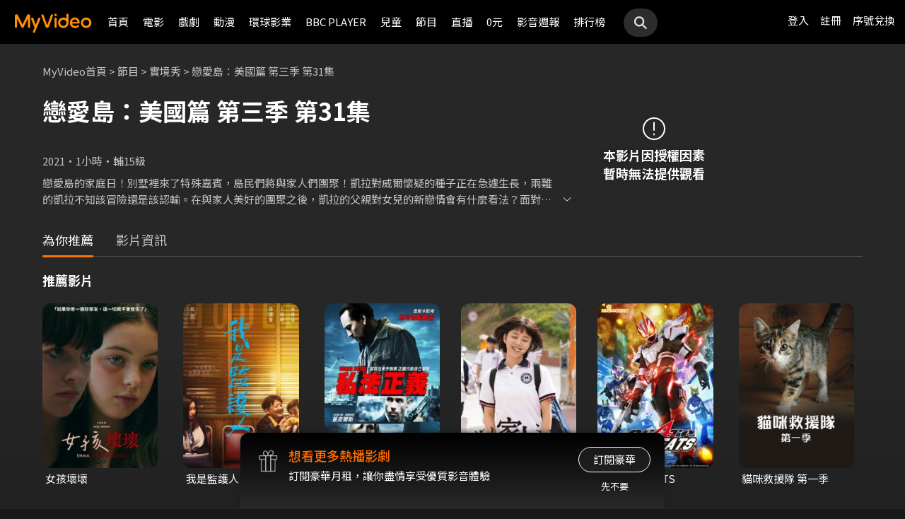

--- FILE ---
content_type: image/svg+xml
request_url: https://www.myvideo.net.tw/static/react-js/static/images/RWD/qrcode_appstore.svg
body_size: 79670
content:
<svg width="400" height="400" viewBox="0 0 400 400" fill="none" xmlns="http://www.w3.org/2000/svg">
<g clip-path="url(#clip0_78_131752)">
<path d="M400 0H0V400H400V0Z" fill="white"/>
<mask id="mask0_78_131752" style="mask-type:luminance" maskUnits="userSpaceOnUse" x="24" y="24" width="352" height="352">
<path d="M31.8116 86.4927H24V94.3042H31.8116V86.4927Z" fill="white"/>
<path d="M31.8116 117.739H24V125.55H31.8116V117.739Z" fill="white"/>
<path d="M31.8116 125.55H24V133.362H31.8116V125.55Z" fill="white"/>
<path d="M31.8116 133.362H24V141.173H31.8116V133.362Z" fill="white"/>
<path d="M31.8116 156.796H24V164.608H31.8116V156.796Z" fill="white"/>
<path d="M31.8116 180.231H24V188.043H31.8116V180.231Z" fill="white"/>
<path d="M31.8116 188.042H24V195.854H31.8116V188.042Z" fill="white"/>
<path d="M31.8116 195.854H24V203.666H31.8116V195.854Z" fill="white"/>
<path d="M31.8116 219.289H24V227.101H31.8116V219.289Z" fill="white"/>
<path d="M31.8116 227.101H24V234.912H31.8116V227.101Z" fill="white"/>
<path d="M31.8116 242.724H24V250.535H31.8116V242.724Z" fill="white"/>
<path d="M31.8116 250.535H24V258.347H31.8116V250.535Z" fill="white"/>
<path d="M31.8116 258.347H24V266.158H31.8116V258.347Z" fill="white"/>
<path d="M31.8116 266.158H24V273.97H31.8116V266.158Z" fill="white"/>
<path d="M31.8116 273.97H24V281.781H31.8116V273.97Z" fill="white"/>
<path d="M31.8116 305.216H24V313.027H31.8116V305.216Z" fill="white"/>
<path d="M39.6231 94.3042H31.8115V102.116H39.6231V94.3042Z" fill="white"/>
<path d="M39.6231 109.927H31.8115V117.739H39.6231V109.927Z" fill="white"/>
<path d="M39.6231 133.362H31.8115V141.173H39.6231V133.362Z" fill="white"/>
<path d="M39.6231 148.985H31.8115V156.796H39.6231V148.985Z" fill="white"/>
<path d="M39.6231 156.796H31.8115V164.608H39.6231V156.796Z" fill="white"/>
<path d="M39.6231 164.608H31.8115V172.419H39.6231V164.608Z" fill="white"/>
<path d="M39.6231 180.231H31.8115V188.043H39.6231V180.231Z" fill="white"/>
<path d="M39.6231 188.042H31.8115V195.854H39.6231V188.042Z" fill="white"/>
<path d="M39.6231 195.854H31.8115V203.666H39.6231V195.854Z" fill="white"/>
<path d="M39.6231 211.478H31.8115V219.289H39.6231V211.478Z" fill="white"/>
<path d="M39.6231 234.912H31.8115V242.724H39.6231V234.912Z" fill="white"/>
<path d="M39.6231 266.158H31.8115V273.97H39.6231V266.158Z" fill="white"/>
<path d="M39.6231 273.97H31.8115V281.781H39.6231V273.97Z" fill="white"/>
<path d="M39.6231 281.781H31.8115V289.593H39.6231V281.781Z" fill="white"/>
<path d="M39.6231 297.404H31.8115V305.216H39.6231V297.404Z" fill="white"/>
<path d="M47.4346 94.3042H39.623V102.116H47.4346V94.3042Z" fill="white"/>
<path d="M47.4346 102.116H39.623V109.927H47.4346V102.116Z" fill="white"/>
<path d="M47.4346 117.739H39.623V125.55H47.4346V117.739Z" fill="white"/>
<path d="M47.4346 156.796H39.623V164.608H47.4346V156.796Z" fill="white"/>
<path d="M47.4346 164.608H39.623V172.419H47.4346V164.608Z" fill="white"/>
<path d="M47.4346 180.231H39.623V188.043H47.4346V180.231Z" fill="white"/>
<path d="M47.4346 195.854H39.623V203.666H47.4346V195.854Z" fill="white"/>
<path d="M47.4346 203.666H39.623V211.478H47.4346V203.666Z" fill="white"/>
<path d="M47.4346 211.478H39.623V219.289H47.4346V211.478Z" fill="white"/>
<path d="M47.4346 219.289H39.623V227.101H47.4346V219.289Z" fill="white"/>
<path d="M47.4346 234.912H39.623V242.724H47.4346V234.912Z" fill="white"/>
<path d="M47.4346 250.535H39.623V258.347H47.4346V250.535Z" fill="white"/>
<path d="M47.4346 266.158H39.623V273.97H47.4346V266.158Z" fill="white"/>
<path d="M47.4346 273.97H39.623V281.781H47.4346V273.97Z" fill="white"/>
<path d="M47.4346 281.781H39.623V289.593H47.4346V281.781Z" fill="white"/>
<path d="M47.4346 297.404H39.623V305.216H47.4346V297.404Z" fill="white"/>
<path d="M55.2461 94.3042H47.4346V102.116H55.2461V94.3042Z" fill="white"/>
<path d="M55.2461 117.739H47.4346V125.55H55.2461V117.739Z" fill="white"/>
<path d="M55.2461 133.362H47.4346V141.173H55.2461V133.362Z" fill="white"/>
<path d="M55.2461 164.608H47.4346V172.419H55.2461V164.608Z" fill="white"/>
<path d="M55.2461 180.231H47.4346V188.043H55.2461V180.231Z" fill="white"/>
<path d="M55.2461 203.666H47.4346V211.478H55.2461V203.666Z" fill="white"/>
<path d="M55.2461 211.478H47.4346V219.289H55.2461V211.478Z" fill="white"/>
<path d="M55.2461 219.289H47.4346V227.101H55.2461V219.289Z" fill="white"/>
<path d="M55.2461 234.912H47.4346V242.724H55.2461V234.912Z" fill="white"/>
<path d="M55.2461 242.724H47.4346V250.535H55.2461V242.724Z" fill="white"/>
<path d="M55.2461 250.535H47.4346V258.347H55.2461V250.535Z" fill="white"/>
<path d="M55.2461 258.347H47.4346V266.158H55.2461V258.347Z" fill="white"/>
<path d="M55.2461 266.158H47.4346V273.97H55.2461V266.158Z" fill="white"/>
<path d="M55.2461 273.97H47.4346V281.781H55.2461V273.97Z" fill="white"/>
<path d="M55.2461 281.781H47.4346V289.593H55.2461V281.781Z" fill="white"/>
<path d="M55.2461 297.404H47.4346V305.216H55.2461V297.404Z" fill="white"/>
<path d="M55.2461 305.216H47.4346V313.027H55.2461V305.216Z" fill="white"/>
<path d="M63.0576 117.739H55.2461V125.55H63.0576V117.739Z" fill="white"/>
<path d="M63.0576 125.55H55.2461V133.362H63.0576V125.55Z" fill="white"/>
<path d="M63.0576 141.173H55.2461V148.985H63.0576V141.173Z" fill="white"/>
<path d="M63.0576 172.419H55.2461V180.231H63.0576V172.419Z" fill="white"/>
<path d="M63.0576 180.231H55.2461V188.043H63.0576V180.231Z" fill="white"/>
<path d="M63.0576 188.042H55.2461V195.854H63.0576V188.042Z" fill="white"/>
<path d="M63.0576 195.854H55.2461V203.666H63.0576V195.854Z" fill="white"/>
<path d="M63.0576 203.666H55.2461V211.478H63.0576V203.666Z" fill="white"/>
<path d="M63.0576 211.478H55.2461V219.289H63.0576V211.478Z" fill="white"/>
<path d="M63.0576 219.289H55.2461V227.101H63.0576V219.289Z" fill="white"/>
<path d="M63.0576 227.101H55.2461V234.912H63.0576V227.101Z" fill="white"/>
<path d="M63.0576 234.912H55.2461V242.724H63.0576V234.912Z" fill="white"/>
<path d="M63.0576 242.724H55.2461V250.535H63.0576V242.724Z" fill="white"/>
<path d="M63.0576 258.347H55.2461V266.158H63.0576V258.347Z" fill="white"/>
<path d="M63.0576 273.97H55.2461V281.781H63.0576V273.97Z" fill="white"/>
<path d="M63.0576 289.593H55.2461V297.404H63.0576V289.593Z" fill="white"/>
<path d="M63.0576 297.404H55.2461V305.216H63.0576V297.404Z" fill="white"/>
<path d="M63.0576 305.216H55.2461V313.027H63.0576V305.216Z" fill="white"/>
<path d="M70.8692 94.3042H63.0576V102.116H70.8692V94.3042Z" fill="white"/>
<path d="M70.8692 102.116H63.0576V109.927H70.8692V102.116Z" fill="white"/>
<path d="M70.8692 141.173H63.0576V148.985H70.8692V141.173Z" fill="white"/>
<path d="M70.8692 156.796H63.0576V164.608H70.8692V156.796Z" fill="white"/>
<path d="M70.8692 164.608H63.0576V172.419H70.8692V164.608Z" fill="white"/>
<path d="M70.8692 180.231H63.0576V188.043H70.8692V180.231Z" fill="white"/>
<path d="M70.8692 211.478H63.0576V219.289H70.8692V211.478Z" fill="white"/>
<path d="M70.8692 227.101H63.0576V234.912H70.8692V227.101Z" fill="white"/>
<path d="M70.8692 242.724H63.0576V250.535H70.8692V242.724Z" fill="white"/>
<path d="M70.8692 258.347H63.0576V266.158H70.8692V258.347Z" fill="white"/>
<path d="M70.8692 266.158H63.0576V273.97H70.8692V266.158Z" fill="white"/>
<path d="M78.6807 86.4927H70.8691V94.3042H78.6807V86.4927Z" fill="white"/>
<path d="M78.6807 102.116H70.8691V109.927H78.6807V102.116Z" fill="white"/>
<path d="M78.6807 117.739H70.8691V125.55H78.6807V117.739Z" fill="white"/>
<path d="M78.6807 133.362H70.8691V141.173H78.6807V133.362Z" fill="white"/>
<path d="M78.6807 148.985H70.8691V156.796H78.6807V148.985Z" fill="white"/>
<path d="M78.6807 164.608H70.8691V172.419H78.6807V164.608Z" fill="white"/>
<path d="M78.6807 180.231H70.8691V188.043H78.6807V180.231Z" fill="white"/>
<path d="M78.6807 195.854H70.8691V203.666H78.6807V195.854Z" fill="white"/>
<path d="M78.6807 211.478H70.8691V219.289H78.6807V211.478Z" fill="white"/>
<path d="M78.6807 227.101H70.8691V234.912H78.6807V227.101Z" fill="white"/>
<path d="M78.6807 242.724H70.8691V250.535H78.6807V242.724Z" fill="white"/>
<path d="M78.6807 258.347H70.8691V266.158H78.6807V258.347Z" fill="white"/>
<path d="M78.6807 273.97H70.8691V281.781H78.6807V273.97Z" fill="white"/>
<path d="M78.6807 289.593H70.8691V297.404H78.6807V289.593Z" fill="white"/>
<path d="M78.6807 305.216H70.8691V313.027H78.6807V305.216Z" fill="white"/>
<path d="M86.4922 86.4927H78.6807V94.3042H86.4922V86.4927Z" fill="white"/>
<path d="M86.4922 133.362H78.6807V141.173H86.4922V133.362Z" fill="white"/>
<path d="M86.4922 141.173H78.6807V148.985H86.4922V141.173Z" fill="white"/>
<path d="M86.4922 156.796H78.6807V164.608H86.4922V156.796Z" fill="white"/>
<path d="M86.4922 164.608H78.6807V172.419H86.4922V164.608Z" fill="white"/>
<path d="M86.4922 180.231H78.6807V188.043H86.4922V180.231Z" fill="white"/>
<path d="M86.4922 211.478H78.6807V219.289H86.4922V211.478Z" fill="white"/>
<path d="M86.4922 227.101H78.6807V234.912H86.4922V227.101Z" fill="white"/>
<path d="M86.4922 250.535H78.6807V258.347H86.4922V250.535Z" fill="white"/>
<path d="M86.4922 281.781H78.6807V289.593H86.4922V281.781Z" fill="white"/>
<path d="M86.4922 289.593H78.6807V297.404H86.4922V289.593Z" fill="white"/>
<path d="M86.4922 305.216H78.6807V313.027H86.4922V305.216Z" fill="white"/>
<path d="M94.3042 24H86.4927V31.8116H94.3042V24Z" fill="white"/>
<path d="M94.3042 31.8115H86.4927V39.6231H94.3042V31.8115Z" fill="white"/>
<path d="M94.3042 47.4346H86.4927V55.2461H94.3042V47.4346Z" fill="white"/>
<path d="M94.3042 55.2461H86.4927V63.0576H94.3042V55.2461Z" fill="white"/>
<path d="M94.3042 70.8691H86.4927V78.6807H94.3042V70.8691Z" fill="white"/>
<path d="M94.3042 94.3042H86.4927V102.116H94.3042V94.3042Z" fill="white"/>
<path d="M94.3042 117.739H86.4927V125.55H94.3042V117.739Z" fill="white"/>
<path d="M94.3042 125.55H86.4927V133.362H94.3042V125.55Z" fill="white"/>
<path d="M94.3042 141.173H86.4927V148.985H94.3042V141.173Z" fill="white"/>
<path d="M94.3042 148.985H86.4927V156.796H94.3042V148.985Z" fill="white"/>
<path d="M94.3042 156.796H86.4927V164.608H94.3042V156.796Z" fill="white"/>
<path d="M94.3042 164.608H86.4927V172.419H94.3042V164.608Z" fill="white"/>
<path d="M94.3042 172.419H86.4927V180.231H94.3042V172.419Z" fill="white"/>
<path d="M94.3042 180.231H86.4927V188.043H94.3042V180.231Z" fill="white"/>
<path d="M94.3042 188.042H86.4927V195.854H94.3042V188.042Z" fill="white"/>
<path d="M94.3042 195.854H86.4927V203.666H94.3042V195.854Z" fill="white"/>
<path d="M94.3042 203.666H86.4927V211.478H94.3042V203.666Z" fill="white"/>
<path d="M94.3042 211.478H86.4927V219.289H94.3042V211.478Z" fill="white"/>
<path d="M94.3042 242.724H86.4927V250.535H94.3042V242.724Z" fill="white"/>
<path d="M94.3042 250.535H86.4927V258.347H94.3042V250.535Z" fill="white"/>
<path d="M94.3042 281.781H86.4927V289.593H94.3042V281.781Z" fill="white"/>
<path d="M94.3042 320.839H86.4927V328.65H94.3042V320.839Z" fill="white"/>
<path d="M94.3042 367.708H86.4927V375.52H94.3042V367.708Z" fill="white"/>
<path d="M102.116 47.4346H94.3042V55.2461H102.116V47.4346Z" fill="white"/>
<path d="M102.116 63.0576H94.3042V70.8692H102.116V63.0576Z" fill="white"/>
<path d="M102.116 78.6807H94.3042V86.4922H102.116V78.6807Z" fill="white"/>
<path d="M102.116 94.3042H94.3042V102.116H102.116V94.3042Z" fill="white"/>
<path d="M102.116 109.927H94.3042V117.739H102.116V109.927Z" fill="white"/>
<path d="M102.116 125.55H94.3042V133.362H102.116V125.55Z" fill="white"/>
<path d="M102.116 133.362H94.3042V141.173H102.116V133.362Z" fill="white"/>
<path d="M102.116 148.985H94.3042V156.796H102.116V148.985Z" fill="white"/>
<path d="M102.116 156.796H94.3042V164.608H102.116V156.796Z" fill="white"/>
<path d="M102.116 172.419H94.3042V180.231H102.116V172.419Z" fill="white"/>
<path d="M102.116 180.231H94.3042V188.043H102.116V180.231Z" fill="white"/>
<path d="M102.116 227.101H94.3042V234.912H102.116V227.101Z" fill="white"/>
<path d="M102.116 234.912H94.3042V242.724H102.116V234.912Z" fill="white"/>
<path d="M102.116 242.724H94.3042V250.535H102.116V242.724Z" fill="white"/>
<path d="M102.116 250.535H94.3042V258.347H102.116V250.535Z" fill="white"/>
<path d="M102.116 258.347H94.3042V266.158H102.116V258.347Z" fill="white"/>
<path d="M102.116 273.97H94.3042V281.781H102.116V273.97Z" fill="white"/>
<path d="M102.116 281.781H94.3042V289.593H102.116V281.781Z" fill="white"/>
<path d="M102.116 289.593H94.3042V297.404H102.116V289.593Z" fill="white"/>
<path d="M102.116 305.216H94.3042V313.027H102.116V305.216Z" fill="white"/>
<path d="M102.116 313.027H94.3042V320.839H102.116V313.027Z" fill="white"/>
<path d="M102.116 320.839H94.3042V328.65H102.116V320.839Z" fill="white"/>
<path d="M102.116 336.462H94.3042V344.274H102.116V336.462Z" fill="white"/>
<path d="M102.116 344.274H94.3042V352.085H102.116V344.274Z" fill="white"/>
<path d="M102.116 352.085H94.3042V359.897H102.116V352.085Z" fill="white"/>
<path d="M102.116 359.897H94.3042V367.709H102.116V359.897Z" fill="white"/>
<path d="M109.927 31.8115H102.116V39.6231H109.927V31.8115Z" fill="white"/>
<path d="M109.927 39.623H102.116V47.4346H109.927V39.623Z" fill="white"/>
<path d="M109.927 63.0576H102.116V70.8692H109.927V63.0576Z" fill="white"/>
<path d="M109.927 70.8691H102.116V78.6807H109.927V70.8691Z" fill="white"/>
<path d="M109.927 78.6807H102.116V86.4922H109.927V78.6807Z" fill="white"/>
<path d="M109.927 156.796H102.116V164.608H109.927V156.796Z" fill="white"/>
<path d="M109.927 172.419H102.116V180.231H109.927V172.419Z" fill="white"/>
<path d="M109.927 211.478H102.116V219.289H109.927V211.478Z" fill="white"/>
<path d="M109.927 250.535H102.116V258.347H109.927V250.535Z" fill="white"/>
<path d="M109.927 273.97H102.116V281.781H109.927V273.97Z" fill="white"/>
<path d="M109.927 281.781H102.116V289.593H109.927V281.781Z" fill="white"/>
<path d="M109.927 289.593H102.116V297.404H109.927V289.593Z" fill="white"/>
<path d="M109.927 305.216H102.116V313.027H109.927V305.216Z" fill="white"/>
<path d="M109.927 313.027H102.116V320.839H109.927V313.027Z" fill="white"/>
<path d="M109.927 328.651H102.116V336.462H109.927V328.651Z" fill="white"/>
<path d="M109.927 344.274H102.116V352.085H109.927V344.274Z" fill="white"/>
<path d="M109.927 359.897H102.116V367.709H109.927V359.897Z" fill="white"/>
<path d="M109.927 367.708H102.116V375.52H109.927V367.708Z" fill="white"/>
<path d="M117.739 39.623H109.927V47.4346H117.739V39.623Z" fill="white"/>
<path d="M117.739 55.2461H109.927V63.0576H117.739V55.2461Z" fill="white"/>
<path d="M117.739 94.3042H109.927V102.116H117.739V94.3042Z" fill="white"/>
<path d="M117.739 109.927H109.927V117.739H117.739V109.927Z" fill="white"/>
<path d="M117.739 125.55H109.927V133.362H117.739V125.55Z" fill="white"/>
<path d="M117.739 141.173H109.927V148.985H117.739V141.173Z" fill="white"/>
<path d="M117.739 148.985H109.927V156.796H117.739V148.985Z" fill="white"/>
<path d="M117.739 164.608H109.927V172.419H117.739V164.608Z" fill="white"/>
<path d="M117.739 195.854H109.927V203.666H117.739V195.854Z" fill="white"/>
<path d="M117.739 219.289H109.927V227.101H117.739V219.289Z" fill="white"/>
<path d="M117.739 227.101H109.927V234.912H117.739V227.101Z" fill="white"/>
<path d="M117.739 234.912H109.927V242.724H117.739V234.912Z" fill="white"/>
<path d="M117.739 266.158H109.927V273.97H117.739V266.158Z" fill="white"/>
<path d="M117.739 273.97H109.927V281.781H117.739V273.97Z" fill="white"/>
<path d="M117.739 281.781H109.927V289.593H117.739V281.781Z" fill="white"/>
<path d="M117.739 289.593H109.927V297.404H117.739V289.593Z" fill="white"/>
<path d="M117.739 305.216H109.927V313.027H117.739V305.216Z" fill="white"/>
<path d="M117.739 313.027H109.927V320.839H117.739V313.027Z" fill="white"/>
<path d="M117.739 328.651H109.927V336.462H117.739V328.651Z" fill="white"/>
<path d="M117.739 344.274H109.927V352.085H117.739V344.274Z" fill="white"/>
<path d="M117.739 352.085H109.927V359.897H117.739V352.085Z" fill="white"/>
<path d="M125.55 31.8115H117.739V39.6231H125.55V31.8115Z" fill="white"/>
<path d="M125.55 39.623H117.739V47.4346H125.55V39.623Z" fill="white"/>
<path d="M125.55 47.4346H117.739V55.2461H125.55V47.4346Z" fill="white"/>
<path d="M125.55 70.8691H117.739V78.6807H125.55V70.8691Z" fill="white"/>
<path d="M125.55 78.6807H117.739V86.4922H125.55V78.6807Z" fill="white"/>
<path d="M125.55 117.739H117.739V125.55H125.55V117.739Z" fill="white"/>
<path d="M125.55 133.362H117.739V141.173H125.55V133.362Z" fill="white"/>
<path d="M125.55 156.796H117.739V164.608H125.55V156.796Z" fill="white"/>
<path d="M125.55 164.608H117.739V172.419H125.55V164.608Z" fill="white"/>
<path d="M125.55 172.419H117.739V180.231H125.55V172.419Z" fill="white"/>
<path d="M125.55 188.042H117.739V195.854H125.55V188.042Z" fill="white"/>
<path d="M125.55 242.724H117.739V250.535H125.55V242.724Z" fill="white"/>
<path d="M125.55 273.97H117.739V281.781H125.55V273.97Z" fill="white"/>
<path d="M125.55 289.593H117.739V297.404H125.55V289.593Z" fill="white"/>
<path d="M125.55 297.404H117.739V305.216H125.55V297.404Z" fill="white"/>
<path d="M125.55 313.027H117.739V320.839H125.55V313.027Z" fill="white"/>
<path d="M125.55 320.839H117.739V328.65H125.55V320.839Z" fill="white"/>
<path d="M125.55 336.462H117.739V344.274H125.55V336.462Z" fill="white"/>
<path d="M125.55 367.708H117.739V375.52H125.55V367.708Z" fill="white"/>
<path d="M133.362 24H125.55V31.8116H133.362V24Z" fill="white"/>
<path d="M133.362 31.8115H125.55V39.6231H133.362V31.8115Z" fill="white"/>
<path d="M133.362 39.623H125.55V47.4346H133.362V39.623Z" fill="white"/>
<path d="M133.362 55.2461H125.55V63.0576H133.362V55.2461Z" fill="white"/>
<path d="M133.362 63.0576H125.55V70.8692H133.362V63.0576Z" fill="white"/>
<path d="M133.362 86.4927H125.55V94.3042H133.362V86.4927Z" fill="white"/>
<path d="M133.362 94.3042H125.55V102.116H133.362V94.3042Z" fill="white"/>
<path d="M133.362 102.116H125.55V109.927H133.362V102.116Z" fill="white"/>
<path d="M133.362 117.739H125.55V125.55H133.362V117.739Z" fill="white"/>
<path d="M133.362 125.55H125.55V133.362H133.362V125.55Z" fill="white"/>
<path d="M133.362 133.362H125.55V141.173H133.362V133.362Z" fill="white"/>
<path d="M133.362 211.478H125.55V219.289H133.362V211.478Z" fill="white"/>
<path d="M133.362 227.101H125.55V234.912H133.362V227.101Z" fill="white"/>
<path d="M133.362 234.912H125.55V242.724H133.362V234.912Z" fill="white"/>
<path d="M133.362 250.535H125.55V258.347H133.362V250.535Z" fill="white"/>
<path d="M133.362 258.347H125.55V266.158H133.362V258.347Z" fill="white"/>
<path d="M133.362 273.97H125.55V281.781H133.362V273.97Z" fill="white"/>
<path d="M133.362 297.404H125.55V305.216H133.362V297.404Z" fill="white"/>
<path d="M133.362 305.216H125.55V313.027H133.362V305.216Z" fill="white"/>
<path d="M133.362 320.839H125.55V328.65H133.362V320.839Z" fill="white"/>
<path d="M133.362 328.651H125.55V336.462H133.362V328.651Z" fill="white"/>
<path d="M133.362 352.085H125.55V359.897H133.362V352.085Z" fill="white"/>
<path d="M141.173 24H133.362V31.8116H141.173V24Z" fill="white"/>
<path d="M141.173 47.4346H133.362V55.2461H141.173V47.4346Z" fill="white"/>
<path d="M141.173 63.0576H133.362V70.8692H141.173V63.0576Z" fill="white"/>
<path d="M141.173 70.8691H133.362V78.6807H141.173V70.8691Z" fill="white"/>
<path d="M141.173 78.6807H133.362V86.4922H141.173V78.6807Z" fill="white"/>
<path d="M141.173 109.927H133.362V117.739H141.173V109.927Z" fill="white"/>
<path d="M141.173 117.739H133.362V125.55H141.173V117.739Z" fill="white"/>
<path d="M141.173 133.362H133.362V141.173H141.173V133.362Z" fill="white"/>
<path d="M141.173 148.985H133.362V156.796H141.173V148.985Z" fill="white"/>
<path d="M141.173 164.608H133.362V172.419H141.173V164.608Z" fill="white"/>
<path d="M141.173 172.419H133.362V180.231H141.173V172.419Z" fill="white"/>
<path d="M141.173 180.231H133.362V188.043H141.173V180.231Z" fill="white"/>
<path d="M141.173 195.854H133.362V203.666H141.173V195.854Z" fill="white"/>
<path d="M141.173 203.666H133.362V211.478H141.173V203.666Z" fill="white"/>
<path d="M141.173 211.478H133.362V219.289H141.173V211.478Z" fill="white"/>
<path d="M141.173 219.289H133.362V227.101H141.173V219.289Z" fill="white"/>
<path d="M141.173 227.101H133.362V234.912H141.173V227.101Z" fill="white"/>
<path d="M141.173 234.912H133.362V242.724H141.173V234.912Z" fill="white"/>
<path d="M141.173 242.724H133.362V250.535H141.173V242.724Z" fill="white"/>
<path d="M141.173 313.027H133.362V320.839H141.173V313.027Z" fill="white"/>
<path d="M141.173 320.839H133.362V328.65H141.173V320.839Z" fill="white"/>
<path d="M141.173 336.462H133.362V344.274H141.173V336.462Z" fill="white"/>
<path d="M141.173 352.085H133.362V359.897H141.173V352.085Z" fill="white"/>
<path d="M141.173 359.897H133.362V367.709H141.173V359.897Z" fill="white"/>
<path d="M148.985 31.8115H141.173V39.6231H148.985V31.8115Z" fill="white"/>
<path d="M148.985 55.2461H141.173V63.0576H148.985V55.2461Z" fill="white"/>
<path d="M148.985 63.0576H141.173V70.8692H148.985V63.0576Z" fill="white"/>
<path d="M148.985 94.3042H141.173V102.116H148.985V94.3042Z" fill="white"/>
<path d="M148.985 102.116H141.173V109.927H148.985V102.116Z" fill="white"/>
<path d="M148.985 109.927H141.173V117.739H148.985V109.927Z" fill="white"/>
<path d="M148.985 141.173H141.173V148.985H148.985V141.173Z" fill="white"/>
<path d="M148.985 148.985H141.173V156.796H148.985V148.985Z" fill="white"/>
<path d="M148.985 164.608H141.173V172.419H148.985V164.608Z" fill="white"/>
<path d="M148.985 180.231H141.173V188.043H148.985V180.231Z" fill="white"/>
<path d="M148.985 188.042H141.173V195.854H148.985V188.042Z" fill="white"/>
<path d="M148.985 195.854H141.173V203.666H148.985V195.854Z" fill="white"/>
<path d="M148.985 203.666H141.173V211.478H148.985V203.666Z" fill="white"/>
<path d="M148.985 211.478H141.173V219.289H148.985V211.478Z" fill="white"/>
<path d="M148.985 219.289H141.173V227.101H148.985V219.289Z" fill="white"/>
<path d="M148.985 227.101H141.173V234.912H148.985V227.101Z" fill="white"/>
<path d="M148.985 250.535H141.173V258.347H148.985V250.535Z" fill="white"/>
<path d="M148.985 266.158H141.173V273.97H148.985V266.158Z" fill="white"/>
<path d="M148.985 289.593H141.173V297.404H148.985V289.593Z" fill="white"/>
<path d="M148.985 305.216H141.173V313.027H148.985V305.216Z" fill="white"/>
<path d="M148.985 320.839H141.173V328.65H148.985V320.839Z" fill="white"/>
<path d="M148.985 328.651H141.173V336.462H148.985V328.651Z" fill="white"/>
<path d="M148.985 344.274H141.173V352.085H148.985V344.274Z" fill="white"/>
<path d="M148.985 352.085H141.173V359.897H148.985V352.085Z" fill="white"/>
<path d="M148.985 359.897H141.173V367.709H148.985V359.897Z" fill="white"/>
<path d="M156.796 31.8115H148.985V39.6231H156.796V31.8115Z" fill="white"/>
<path d="M156.796 39.623H148.985V47.4346H156.796V39.623Z" fill="white"/>
<path d="M156.796 47.4346H148.985V55.2461H156.796V47.4346Z" fill="white"/>
<path d="M156.796 70.8691H148.985V78.6807H156.796V70.8691Z" fill="white"/>
<path d="M156.796 125.55H148.985V133.362H156.796V125.55Z" fill="white"/>
<path d="M156.796 141.173H148.985V148.985H156.796V141.173Z" fill="white"/>
<path d="M156.796 148.985H148.985V156.796H156.796V148.985Z" fill="white"/>
<path d="M156.796 164.608H148.985V172.419H156.796V164.608Z" fill="white"/>
<path d="M156.796 172.419H148.985V180.231H156.796V172.419Z" fill="white"/>
<path d="M156.796 188.042H148.985V195.854H156.796V188.042Z" fill="white"/>
<path d="M156.796 195.854H148.985V203.666H156.796V195.854Z" fill="white"/>
<path d="M156.796 211.478H148.985V219.289H156.796V211.478Z" fill="white"/>
<path d="M156.796 219.289H148.985V227.101H156.796V219.289Z" fill="white"/>
<path d="M156.796 227.101H148.985V234.912H156.796V227.101Z" fill="white"/>
<path d="M156.796 234.912H148.985V242.724H156.796V234.912Z" fill="white"/>
<path d="M156.796 258.347H148.985V266.158H156.796V258.347Z" fill="white"/>
<path d="M156.796 266.158H148.985V273.97H156.796V266.158Z" fill="white"/>
<path d="M156.796 273.97H148.985V281.781H156.796V273.97Z" fill="white"/>
<path d="M156.796 289.593H148.985V297.404H156.796V289.593Z" fill="white"/>
<path d="M156.796 297.404H148.985V305.216H156.796V297.404Z" fill="white"/>
<path d="M156.796 313.027H148.985V320.839H156.796V313.027Z" fill="white"/>
<path d="M156.796 359.897H148.985V367.709H156.796V359.897Z" fill="white"/>
<path d="M156.796 367.708H148.985V375.52H156.796V367.708Z" fill="white"/>
<path d="M164.608 24H156.796V31.8116H164.608V24Z" fill="white"/>
<path d="M164.608 31.8115H156.796V39.6231H164.608V31.8115Z" fill="white"/>
<path d="M164.608 39.623H156.796V47.4346H164.608V39.623Z" fill="white"/>
<path d="M164.608 78.6807H156.796V86.4922H164.608V78.6807Z" fill="white"/>
<path d="M164.608 94.3042H156.796V102.116H164.608V94.3042Z" fill="white"/>
<path d="M164.608 117.739H156.796V125.55H164.608V117.739Z" fill="white"/>
<path d="M164.608 141.173H156.796V148.985H164.608V141.173Z" fill="white"/>
<path d="M164.608 148.985H156.796V156.796H164.608V148.985Z" fill="white"/>
<path d="M164.608 188.042H156.796V195.854H164.608V188.042Z" fill="white"/>
<path d="M164.608 195.854H156.796V203.666H164.608V195.854Z" fill="white"/>
<path d="M164.608 211.478H156.796V219.289H164.608V211.478Z" fill="white"/>
<path d="M164.608 219.289H156.796V227.101H164.608V219.289Z" fill="white"/>
<path d="M164.608 234.912H156.796V242.724H164.608V234.912Z" fill="white"/>
<path d="M164.608 242.724H156.796V250.535H164.608V242.724Z" fill="white"/>
<path d="M164.608 258.347H156.796V266.158H164.608V258.347Z" fill="white"/>
<path d="M164.608 266.158H156.796V273.97H164.608V266.158Z" fill="white"/>
<path d="M164.608 281.781H156.796V289.593H164.608V281.781Z" fill="white"/>
<path d="M164.608 289.593H156.796V297.404H164.608V289.593Z" fill="white"/>
<path d="M164.608 305.216H156.796V313.027H164.608V305.216Z" fill="white"/>
<path d="M164.608 336.462H156.796V344.274H164.608V336.462Z" fill="white"/>
<path d="M164.608 344.274H156.796V352.085H164.608V344.274Z" fill="white"/>
<path d="M164.608 352.085H156.796V359.897H164.608V352.085Z" fill="white"/>
<path d="M164.608 359.897H156.796V367.709H164.608V359.897Z" fill="white"/>
<path d="M164.608 367.708H156.796V375.52H164.608V367.708Z" fill="white"/>
<path d="M172.419 31.8115H164.608V39.6231H172.419V31.8115Z" fill="white"/>
<path d="M172.419 39.623H164.608V47.4346H172.419V39.623Z" fill="white"/>
<path d="M172.419 55.2461H164.608V63.0576H172.419V55.2461Z" fill="white"/>
<path d="M172.419 63.0576H164.608V70.8692H172.419V63.0576Z" fill="white"/>
<path d="M172.419 70.8691H164.608V78.6807H172.419V70.8691Z" fill="white"/>
<path d="M172.419 78.6807H164.608V86.4922H172.419V78.6807Z" fill="white"/>
<path d="M172.419 94.3042H164.608V102.116H172.419V94.3042Z" fill="white"/>
<path d="M172.419 102.116H164.608V109.927H172.419V102.116Z" fill="white"/>
<path d="M172.419 109.927H164.608V117.739H172.419V109.927Z" fill="white"/>
<path d="M172.419 117.739H164.608V125.55H172.419V117.739Z" fill="white"/>
<path d="M172.419 125.55H164.608V133.362H172.419V125.55Z" fill="white"/>
<path d="M172.419 133.362H164.608V141.173H172.419V133.362Z" fill="white"/>
<path d="M172.419 141.173H164.608V148.985H172.419V141.173Z" fill="white"/>
<path d="M172.419 164.608H164.608V172.419H172.419V164.608Z" fill="white"/>
<path d="M172.419 172.419H164.608V180.231H172.419V172.419Z" fill="white"/>
<path d="M172.419 195.854H164.608V203.666H172.419V195.854Z" fill="white"/>
<path d="M172.419 211.478H164.608V219.289H172.419V211.478Z" fill="white"/>
<path d="M172.419 219.289H164.608V227.101H172.419V219.289Z" fill="white"/>
<path d="M172.419 227.101H164.608V234.912H172.419V227.101Z" fill="white"/>
<path d="M172.419 266.158H164.608V273.97H172.419V266.158Z" fill="white"/>
<path d="M172.419 273.97H164.608V281.781H172.419V273.97Z" fill="white"/>
<path d="M172.419 281.781H164.608V289.593H172.419V281.781Z" fill="white"/>
<path d="M172.419 297.404H164.608V305.216H172.419V297.404Z" fill="white"/>
<path d="M172.419 305.216H164.608V313.027H172.419V305.216Z" fill="white"/>
<path d="M172.419 313.027H164.608V320.839H172.419V313.027Z" fill="white"/>
<path d="M172.419 328.651H164.608V336.462H172.419V328.651Z" fill="white"/>
<path d="M172.419 336.462H164.608V344.274H172.419V336.462Z" fill="white"/>
<path d="M172.419 344.274H164.608V352.085H172.419V344.274Z" fill="white"/>
<path d="M172.419 367.708H164.608V375.52H172.419V367.708Z" fill="white"/>
<path d="M180.231 55.2461H172.419V63.0576H180.231V55.2461Z" fill="white"/>
<path d="M180.231 63.0576H172.419V70.8692H180.231V63.0576Z" fill="white"/>
<path d="M180.231 78.6807H172.419V86.4922H180.231V78.6807Z" fill="white"/>
<path d="M180.231 102.116H172.419V109.927H180.231V102.116Z" fill="white"/>
<path d="M180.231 117.739H172.419V125.55H180.231V117.739Z" fill="white"/>
<path d="M180.231 156.796H172.419V164.608H180.231V156.796Z" fill="white"/>
<path d="M180.231 164.608H172.419V172.419H180.231V164.608Z" fill="white"/>
<path d="M180.231 180.231H172.419V188.043H180.231V180.231Z" fill="white"/>
<path d="M180.231 203.666H172.419V211.478H180.231V203.666Z" fill="white"/>
<path d="M180.231 211.478H172.419V219.289H180.231V211.478Z" fill="white"/>
<path d="M180.231 227.101H172.419V234.912H180.231V227.101Z" fill="white"/>
<path d="M180.231 234.912H172.419V242.724H180.231V234.912Z" fill="white"/>
<path d="M180.231 242.724H172.419V250.535H180.231V242.724Z" fill="white"/>
<path d="M180.231 250.535H172.419V258.347H180.231V250.535Z" fill="white"/>
<path d="M180.231 281.781H172.419V289.593H180.231V281.781Z" fill="white"/>
<path d="M180.231 289.593H172.419V297.404H180.231V289.593Z" fill="white"/>
<path d="M180.231 297.404H172.419V305.216H180.231V297.404Z" fill="white"/>
<path d="M180.231 328.651H172.419V336.462H180.231V328.651Z" fill="white"/>
<path d="M180.231 336.462H172.419V344.274H180.231V336.462Z" fill="white"/>
<path d="M180.231 352.085H172.419V359.897H180.231V352.085Z" fill="white"/>
<path d="M180.231 359.897H172.419V367.709H180.231V359.897Z" fill="white"/>
<path d="M180.231 367.708H172.419V375.52H180.231V367.708Z" fill="white"/>
<path d="M188.043 24H180.231V31.8116H188.043V24Z" fill="white"/>
<path d="M188.043 31.8115H180.231V39.6231H188.043V31.8115Z" fill="white"/>
<path d="M188.043 47.4346H180.231V55.2461H188.043V47.4346Z" fill="white"/>
<path d="M188.043 55.2461H180.231V63.0576H188.043V55.2461Z" fill="white"/>
<path d="M188.043 63.0576H180.231V70.8692H188.043V63.0576Z" fill="white"/>
<path d="M188.043 70.8691H180.231V78.6807H188.043V70.8691Z" fill="white"/>
<path d="M188.043 78.6807H180.231V86.4922H188.043V78.6807Z" fill="white"/>
<path d="M188.043 86.4927H180.231V94.3042H188.043V86.4927Z" fill="white"/>
<path d="M188.043 102.116H180.231V109.927H188.043V102.116Z" fill="white"/>
<path d="M188.043 109.927H180.231V117.739H188.043V109.927Z" fill="white"/>
<path d="M188.043 117.739H180.231V125.55H188.043V117.739Z" fill="white"/>
<path d="M188.043 125.55H180.231V133.362H188.043V125.55Z" fill="white"/>
<path d="M188.043 141.173H180.231V148.985H188.043V141.173Z" fill="white"/>
<path d="M188.043 148.985H180.231V156.796H188.043V148.985Z" fill="white"/>
<path d="M188.043 164.608H180.231V172.419H188.043V164.608Z" fill="white"/>
<path d="M188.043 180.231H180.231V188.043H188.043V180.231Z" fill="white"/>
<path d="M188.043 188.042H180.231V195.854H188.043V188.042Z" fill="white"/>
<path d="M188.043 195.854H180.231V203.666H188.043V195.854Z" fill="white"/>
<path d="M188.043 203.666H180.231V211.478H188.043V203.666Z" fill="white"/>
<path d="M188.043 211.478H180.231V219.289H188.043V211.478Z" fill="white"/>
<path d="M188.043 219.289H180.231V227.101H188.043V219.289Z" fill="white"/>
<path d="M188.043 242.724H180.231V250.535H188.043V242.724Z" fill="white"/>
<path d="M188.043 250.535H180.231V258.347H188.043V250.535Z" fill="white"/>
<path d="M188.043 258.347H180.231V266.158H188.043V258.347Z" fill="white"/>
<path d="M188.043 289.593H180.231V297.404H188.043V289.593Z" fill="white"/>
<path d="M188.043 297.404H180.231V305.216H188.043V297.404Z" fill="white"/>
<path d="M188.043 305.216H180.231V313.027H188.043V305.216Z" fill="white"/>
<path d="M188.043 313.027H180.231V320.839H188.043V313.027Z" fill="white"/>
<path d="M188.043 320.839H180.231V328.65H188.043V320.839Z" fill="white"/>
<path d="M188.043 328.651H180.231V336.462H188.043V328.651Z" fill="white"/>
<path d="M188.043 336.462H180.231V344.274H188.043V336.462Z" fill="white"/>
<path d="M188.043 344.274H180.231V352.085H188.043V344.274Z" fill="white"/>
<path d="M195.854 47.4346H188.042V55.2461H195.854V47.4346Z" fill="white"/>
<path d="M195.854 55.2461H188.042V63.0576H195.854V55.2461Z" fill="white"/>
<path d="M195.854 86.4927H188.042V94.3042H195.854V86.4927Z" fill="white"/>
<path d="M195.854 141.173H188.042V148.985H195.854V141.173Z" fill="white"/>
<path d="M195.854 148.985H188.042V156.796H195.854V148.985Z" fill="white"/>
<path d="M195.854 156.796H188.042V164.608H195.854V156.796Z" fill="white"/>
<path d="M195.854 172.419H188.042V180.231H195.854V172.419Z" fill="white"/>
<path d="M195.854 180.231H188.042V188.043H195.854V180.231Z" fill="white"/>
<path d="M195.854 211.478H188.042V219.289H195.854V211.478Z" fill="white"/>
<path d="M195.854 219.289H188.042V227.101H195.854V219.289Z" fill="white"/>
<path d="M195.854 227.101H188.042V234.912H195.854V227.101Z" fill="white"/>
<path d="M195.854 234.912H188.042V242.724H195.854V234.912Z" fill="white"/>
<path d="M195.854 242.724H188.042V250.535H195.854V242.724Z" fill="white"/>
<path d="M195.854 250.535H188.042V258.347H195.854V250.535Z" fill="white"/>
<path d="M195.854 258.347H188.042V266.158H195.854V258.347Z" fill="white"/>
<path d="M195.854 281.781H188.042V289.593H195.854V281.781Z" fill="white"/>
<path d="M195.854 289.593H188.042V297.404H195.854V289.593Z" fill="white"/>
<path d="M195.854 297.404H188.042V305.216H195.854V297.404Z" fill="white"/>
<path d="M195.854 305.216H188.042V313.027H195.854V305.216Z" fill="white"/>
<path d="M195.854 336.462H188.042V344.274H195.854V336.462Z" fill="white"/>
<path d="M195.854 352.085H188.042V359.897H195.854V352.085Z" fill="white"/>
<path d="M195.854 359.897H188.042V367.709H195.854V359.897Z" fill="white"/>
<path d="M203.666 24H195.854V31.8116H203.666V24Z" fill="white"/>
<path d="M203.666 39.623H195.854V47.4346H203.666V39.623Z" fill="white"/>
<path d="M203.666 47.4346H195.854V55.2461H203.666V47.4346Z" fill="white"/>
<path d="M203.666 55.2461H195.854V63.0576H203.666V55.2461Z" fill="white"/>
<path d="M203.666 70.8691H195.854V78.6807H203.666V70.8691Z" fill="white"/>
<path d="M203.666 86.4927H195.854V94.3042H203.666V86.4927Z" fill="white"/>
<path d="M203.666 94.3042H195.854V102.116H203.666V94.3042Z" fill="white"/>
<path d="M203.666 102.116H195.854V109.927H203.666V102.116Z" fill="white"/>
<path d="M203.666 109.927H195.854V117.739H203.666V109.927Z" fill="white"/>
<path d="M203.666 133.362H195.854V141.173H203.666V133.362Z" fill="white"/>
<path d="M203.666 156.796H195.854V164.608H203.666V156.796Z" fill="white"/>
<path d="M203.666 164.608H195.854V172.419H203.666V164.608Z" fill="white"/>
<path d="M203.666 172.419H195.854V180.231H203.666V172.419Z" fill="white"/>
<path d="M203.666 180.231H195.854V188.043H203.666V180.231Z" fill="white"/>
<path d="M203.666 195.854H195.854V203.666H203.666V195.854Z" fill="white"/>
<path d="M203.666 211.478H195.854V219.289H203.666V211.478Z" fill="white"/>
<path d="M203.666 242.724H195.854V250.535H203.666V242.724Z" fill="white"/>
<path d="M203.666 250.535H195.854V258.347H203.666V250.535Z" fill="white"/>
<path d="M203.666 266.158H195.854V273.97H203.666V266.158Z" fill="white"/>
<path d="M203.666 273.97H195.854V281.781H203.666V273.97Z" fill="white"/>
<path d="M203.666 281.781H195.854V289.593H203.666V281.781Z" fill="white"/>
<path d="M203.666 305.216H195.854V313.027H203.666V305.216Z" fill="white"/>
<path d="M203.666 320.839H195.854V328.65H203.666V320.839Z" fill="white"/>
<path d="M203.666 336.462H195.854V344.274H203.666V336.462Z" fill="white"/>
<path d="M203.666 367.708H195.854V375.52H203.666V367.708Z" fill="white"/>
<path d="M211.478 55.2461H203.666V63.0576H211.478V55.2461Z" fill="white"/>
<path d="M211.478 86.4927H203.666V94.3042H211.478V86.4927Z" fill="white"/>
<path d="M211.478 117.739H203.666V125.55H211.478V117.739Z" fill="white"/>
<path d="M211.478 125.55H203.666V133.362H211.478V125.55Z" fill="white"/>
<path d="M211.478 141.173H203.666V148.985H211.478V141.173Z" fill="white"/>
<path d="M211.478 148.985H203.666V156.796H211.478V148.985Z" fill="white"/>
<path d="M211.478 156.796H203.666V164.608H211.478V156.796Z" fill="white"/>
<path d="M211.478 164.608H203.666V172.419H211.478V164.608Z" fill="white"/>
<path d="M211.478 180.231H203.666V188.043H211.478V180.231Z" fill="white"/>
<path d="M211.478 211.478H203.666V219.289H211.478V211.478Z" fill="white"/>
<path d="M211.478 250.535H203.666V258.347H211.478V250.535Z" fill="white"/>
<path d="M211.478 273.97H203.666V281.781H211.478V273.97Z" fill="white"/>
<path d="M211.478 281.781H203.666V289.593H211.478V281.781Z" fill="white"/>
<path d="M211.478 297.404H203.666V305.216H211.478V297.404Z" fill="white"/>
<path d="M211.478 305.216H203.666V313.027H211.478V305.216Z" fill="white"/>
<path d="M211.478 336.462H203.666V344.274H211.478V336.462Z" fill="white"/>
<path d="M211.478 344.274H203.666V352.085H211.478V344.274Z" fill="white"/>
<path d="M211.478 352.085H203.666V359.897H211.478V352.085Z" fill="white"/>
<path d="M211.478 367.708H203.666V375.52H211.478V367.708Z" fill="white"/>
<path d="M219.289 31.8115H211.478V39.6231H219.289V31.8115Z" fill="white"/>
<path d="M219.289 39.623H211.478V47.4346H219.289V39.623Z" fill="white"/>
<path d="M219.289 55.2461H211.478V63.0576H219.289V55.2461Z" fill="white"/>
<path d="M219.289 63.0576H211.478V70.8692H219.289V63.0576Z" fill="white"/>
<path d="M219.289 70.8691H211.478V78.6807H219.289V70.8691Z" fill="white"/>
<path d="M219.289 78.6807H211.478V86.4922H219.289V78.6807Z" fill="white"/>
<path d="M219.289 86.4927H211.478V94.3042H219.289V86.4927Z" fill="white"/>
<path d="M219.289 102.116H211.478V109.927H219.289V102.116Z" fill="white"/>
<path d="M219.289 109.927H211.478V117.739H219.289V109.927Z" fill="white"/>
<path d="M219.289 117.739H211.478V125.55H219.289V117.739Z" fill="white"/>
<path d="M219.289 125.55H211.478V133.362H219.289V125.55Z" fill="white"/>
<path d="M219.289 133.362H211.478V141.173H219.289V133.362Z" fill="white"/>
<path d="M219.289 164.608H211.478V172.419H219.289V164.608Z" fill="white"/>
<path d="M219.289 180.231H211.478V188.043H219.289V180.231Z" fill="white"/>
<path d="M219.289 188.042H211.478V195.854H219.289V188.042Z" fill="white"/>
<path d="M219.289 195.854H211.478V203.666H219.289V195.854Z" fill="white"/>
<path d="M219.289 203.666H211.478V211.478H219.289V203.666Z" fill="white"/>
<path d="M219.289 211.478H211.478V219.289H219.289V211.478Z" fill="white"/>
<path d="M219.289 219.289H211.478V227.101H219.289V219.289Z" fill="white"/>
<path d="M219.289 234.912H211.478V242.724H219.289V234.912Z" fill="white"/>
<path d="M219.289 242.724H211.478V250.535H219.289V242.724Z" fill="white"/>
<path d="M219.289 258.347H211.478V266.158H219.289V258.347Z" fill="white"/>
<path d="M219.289 273.97H211.478V281.781H219.289V273.97Z" fill="white"/>
<path d="M219.289 305.216H211.478V313.027H219.289V305.216Z" fill="white"/>
<path d="M219.289 313.027H211.478V320.839H219.289V313.027Z" fill="white"/>
<path d="M219.289 320.839H211.478V328.65H219.289V320.839Z" fill="white"/>
<path d="M219.289 328.651H211.478V336.462H219.289V328.651Z" fill="white"/>
<path d="M219.289 336.462H211.478V344.274H219.289V336.462Z" fill="white"/>
<path d="M219.289 367.708H211.478V375.52H219.289V367.708Z" fill="white"/>
<path d="M227.101 24H219.289V31.8116H227.101V24Z" fill="white"/>
<path d="M227.101 47.4346H219.289V55.2461H227.101V47.4346Z" fill="white"/>
<path d="M227.101 78.6807H219.289V86.4922H227.101V78.6807Z" fill="white"/>
<path d="M227.101 86.4927H219.289V94.3042H227.101V86.4927Z" fill="white"/>
<path d="M227.101 94.3042H219.289V102.116H227.101V94.3042Z" fill="white"/>
<path d="M227.101 102.116H219.289V109.927H227.101V102.116Z" fill="white"/>
<path d="M227.101 109.927H219.289V117.739H227.101V109.927Z" fill="white"/>
<path d="M227.101 133.362H219.289V141.173H227.101V133.362Z" fill="white"/>
<path d="M227.101 141.173H219.289V148.985H227.101V141.173Z" fill="white"/>
<path d="M227.101 180.231H219.289V188.043H227.101V180.231Z" fill="white"/>
<path d="M227.101 188.042H219.289V195.854H227.101V188.042Z" fill="white"/>
<path d="M227.101 195.854H219.289V203.666H227.101V195.854Z" fill="white"/>
<path d="M227.101 203.666H219.289V211.478H227.101V203.666Z" fill="white"/>
<path d="M227.101 227.101H219.289V234.912H227.101V227.101Z" fill="white"/>
<path d="M227.101 234.912H219.289V242.724H227.101V234.912Z" fill="white"/>
<path d="M227.101 242.724H219.289V250.535H227.101V242.724Z" fill="white"/>
<path d="M227.101 250.535H219.289V258.347H227.101V250.535Z" fill="white"/>
<path d="M227.101 258.347H219.289V266.158H227.101V258.347Z" fill="white"/>
<path d="M227.101 281.781H219.289V289.593H227.101V281.781Z" fill="white"/>
<path d="M227.101 320.839H219.289V328.65H227.101V320.839Z" fill="white"/>
<path d="M227.101 328.651H219.289V336.462H227.101V328.651Z" fill="white"/>
<path d="M234.912 31.8115H227.101V39.6231H234.912V31.8115Z" fill="white"/>
<path d="M234.912 39.623H227.101V47.4346H234.912V39.623Z" fill="white"/>
<path d="M234.912 63.0576H227.101V70.8692H234.912V63.0576Z" fill="white"/>
<path d="M234.912 70.8691H227.101V78.6807H234.912V70.8691Z" fill="white"/>
<path d="M234.912 78.6807H227.101V86.4922H234.912V78.6807Z" fill="white"/>
<path d="M234.912 86.4927H227.101V94.3042H234.912V86.4927Z" fill="white"/>
<path d="M234.912 172.419H227.101V180.231H234.912V172.419Z" fill="white"/>
<path d="M234.912 219.289H227.101V227.101H234.912V219.289Z" fill="white"/>
<path d="M234.912 250.535H227.101V258.347H234.912V250.535Z" fill="white"/>
<path d="M234.912 273.97H227.101V281.781H234.912V273.97Z" fill="white"/>
<path d="M234.912 281.781H227.101V289.593H234.912V281.781Z" fill="white"/>
<path d="M234.912 305.216H227.101V313.027H234.912V305.216Z" fill="white"/>
<path d="M234.912 344.274H227.101V352.085H234.912V344.274Z" fill="white"/>
<path d="M234.912 352.085H227.101V359.897H234.912V352.085Z" fill="white"/>
<path d="M242.724 55.2461H234.912V63.0576H242.724V55.2461Z" fill="white"/>
<path d="M242.724 63.0576H234.912V70.8692H242.724V63.0576Z" fill="white"/>
<path d="M242.724 78.6807H234.912V86.4922H242.724V78.6807Z" fill="white"/>
<path d="M242.724 94.3042H234.912V102.116H242.724V94.3042Z" fill="white"/>
<path d="M242.724 109.927H234.912V117.739H242.724V109.927Z" fill="white"/>
<path d="M242.724 125.55H234.912V133.362H242.724V125.55Z" fill="white"/>
<path d="M242.724 133.362H234.912V141.173H242.724V133.362Z" fill="white"/>
<path d="M242.724 141.173H234.912V148.985H242.724V141.173Z" fill="white"/>
<path d="M242.724 156.796H234.912V164.608H242.724V156.796Z" fill="white"/>
<path d="M242.724 164.608H234.912V172.419H242.724V164.608Z" fill="white"/>
<path d="M242.724 172.419H234.912V180.231H242.724V172.419Z" fill="white"/>
<path d="M242.724 180.231H234.912V188.043H242.724V180.231Z" fill="white"/>
<path d="M242.724 188.042H234.912V195.854H242.724V188.042Z" fill="white"/>
<path d="M242.724 195.854H234.912V203.666H242.724V195.854Z" fill="white"/>
<path d="M242.724 211.478H234.912V219.289H242.724V211.478Z" fill="white"/>
<path d="M242.724 219.289H234.912V227.101H242.724V219.289Z" fill="white"/>
<path d="M242.724 227.101H234.912V234.912H242.724V227.101Z" fill="white"/>
<path d="M242.724 234.912H234.912V242.724H242.724V234.912Z" fill="white"/>
<path d="M242.724 250.535H234.912V258.347H242.724V250.535Z" fill="white"/>
<path d="M242.724 258.347H234.912V266.158H242.724V258.347Z" fill="white"/>
<path d="M242.724 289.593H234.912V297.404H242.724V289.593Z" fill="white"/>
<path d="M242.724 297.404H234.912V305.216H242.724V297.404Z" fill="white"/>
<path d="M242.724 313.027H234.912V320.839H242.724V313.027Z" fill="white"/>
<path d="M242.724 320.839H234.912V328.65H242.724V320.839Z" fill="white"/>
<path d="M242.724 328.651H234.912V336.462H242.724V328.651Z" fill="white"/>
<path d="M242.724 352.085H234.912V359.897H242.724V352.085Z" fill="white"/>
<path d="M242.724 367.708H234.912V375.52H242.724V367.708Z" fill="white"/>
<path d="M250.535 24H242.724V31.8116H250.535V24Z" fill="white"/>
<path d="M250.535 31.8115H242.724V39.6231H250.535V31.8115Z" fill="white"/>
<path d="M250.535 55.2461H242.724V63.0576H250.535V55.2461Z" fill="white"/>
<path d="M250.535 63.0576H242.724V70.8692H250.535V63.0576Z" fill="white"/>
<path d="M250.535 70.8691H242.724V78.6807H250.535V70.8691Z" fill="white"/>
<path d="M250.535 78.6807H242.724V86.4922H250.535V78.6807Z" fill="white"/>
<path d="M250.535 109.927H242.724V117.739H250.535V109.927Z" fill="white"/>
<path d="M250.535 133.362H242.724V141.173H250.535V133.362Z" fill="white"/>
<path d="M250.535 141.173H242.724V148.985H250.535V141.173Z" fill="white"/>
<path d="M250.535 148.985H242.724V156.796H250.535V148.985Z" fill="white"/>
<path d="M250.535 164.608H242.724V172.419H250.535V164.608Z" fill="white"/>
<path d="M250.535 180.231H242.724V188.043H250.535V180.231Z" fill="white"/>
<path d="M250.535 211.478H242.724V219.289H250.535V211.478Z" fill="white"/>
<path d="M250.535 219.289H242.724V227.101H250.535V219.289Z" fill="white"/>
<path d="M250.535 227.101H242.724V234.912H250.535V227.101Z" fill="white"/>
<path d="M250.535 234.912H242.724V242.724H250.535V234.912Z" fill="white"/>
<path d="M250.535 258.347H242.724V266.158H250.535V258.347Z" fill="white"/>
<path d="M250.535 273.97H242.724V281.781H250.535V273.97Z" fill="white"/>
<path d="M250.535 297.404H242.724V305.216H250.535V297.404Z" fill="white"/>
<path d="M250.535 305.216H242.724V313.027H250.535V305.216Z" fill="white"/>
<path d="M250.535 313.027H242.724V320.839H250.535V313.027Z" fill="white"/>
<path d="M250.535 336.462H242.724V344.274H250.535V336.462Z" fill="white"/>
<path d="M258.347 31.8115H250.535V39.6231H258.347V31.8115Z" fill="white"/>
<path d="M258.347 39.623H250.535V47.4346H258.347V39.623Z" fill="white"/>
<path d="M258.347 63.0576H250.535V70.8692H258.347V63.0576Z" fill="white"/>
<path d="M258.347 86.4927H250.535V94.3042H258.347V86.4927Z" fill="white"/>
<path d="M258.347 94.3042H250.535V102.116H258.347V94.3042Z" fill="white"/>
<path d="M258.347 117.739H250.535V125.55H258.347V117.739Z" fill="white"/>
<path d="M258.347 125.55H250.535V133.362H258.347V125.55Z" fill="white"/>
<path d="M258.347 133.362H250.535V141.173H258.347V133.362Z" fill="white"/>
<path d="M258.347 148.985H250.535V156.796H258.347V148.985Z" fill="white"/>
<path d="M258.347 156.796H250.535V164.608H258.347V156.796Z" fill="white"/>
<path d="M258.347 164.608H250.535V172.419H258.347V164.608Z" fill="white"/>
<path d="M258.347 172.419H250.535V180.231H258.347V172.419Z" fill="white"/>
<path d="M258.347 180.231H250.535V188.043H258.347V180.231Z" fill="white"/>
<path d="M258.347 188.042H250.535V195.854H258.347V188.042Z" fill="white"/>
<path d="M258.347 203.666H250.535V211.478H258.347V203.666Z" fill="white"/>
<path d="M258.347 211.478H250.535V219.289H258.347V211.478Z" fill="white"/>
<path d="M258.347 234.912H250.535V242.724H258.347V234.912Z" fill="white"/>
<path d="M258.347 242.724H250.535V250.535H258.347V242.724Z" fill="white"/>
<path d="M258.347 258.347H250.535V266.158H258.347V258.347Z" fill="white"/>
<path d="M258.347 266.158H250.535V273.97H258.347V266.158Z" fill="white"/>
<path d="M258.347 281.781H250.535V289.593H258.347V281.781Z" fill="white"/>
<path d="M258.347 289.593H250.535V297.404H258.347V289.593Z" fill="white"/>
<path d="M258.347 297.404H250.535V305.216H258.347V297.404Z" fill="white"/>
<path d="M258.347 305.216H250.535V313.027H258.347V305.216Z" fill="white"/>
<path d="M258.347 320.839H250.535V328.65H258.347V320.839Z" fill="white"/>
<path d="M258.347 328.651H250.535V336.462H258.347V328.651Z" fill="white"/>
<path d="M258.347 336.462H250.535V344.274H258.347V336.462Z" fill="white"/>
<path d="M258.347 344.274H250.535V352.085H258.347V344.274Z" fill="white"/>
<path d="M258.347 359.897H250.535V367.709H258.347V359.897Z" fill="white"/>
<path d="M258.347 367.708H250.535V375.52H258.347V367.708Z" fill="white"/>
<path d="M266.158 47.4346H258.347V55.2461H266.158V47.4346Z" fill="white"/>
<path d="M266.158 55.2461H258.347V63.0576H266.158V55.2461Z" fill="white"/>
<path d="M266.158 70.8691H258.347V78.6807H266.158V70.8691Z" fill="white"/>
<path d="M266.158 86.4927H258.347V94.3042H266.158V86.4927Z" fill="white"/>
<path d="M266.158 94.3042H258.347V102.116H266.158V94.3042Z" fill="white"/>
<path d="M266.158 102.116H258.347V109.927H266.158V102.116Z" fill="white"/>
<path d="M266.158 117.739H258.347V125.55H266.158V117.739Z" fill="white"/>
<path d="M266.158 141.173H258.347V148.985H266.158V141.173Z" fill="white"/>
<path d="M266.158 148.985H258.347V156.796H266.158V148.985Z" fill="white"/>
<path d="M266.158 172.419H258.347V180.231H266.158V172.419Z" fill="white"/>
<path d="M266.158 188.042H258.347V195.854H266.158V188.042Z" fill="white"/>
<path d="M266.158 203.666H258.347V211.478H266.158V203.666Z" fill="white"/>
<path d="M266.158 219.289H258.347V227.101H266.158V219.289Z" fill="white"/>
<path d="M266.158 250.535H258.347V258.347H266.158V250.535Z" fill="white"/>
<path d="M266.158 273.97H258.347V281.781H266.158V273.97Z" fill="white"/>
<path d="M266.158 297.404H258.347V305.216H266.158V297.404Z" fill="white"/>
<path d="M266.158 320.839H258.347V328.65H266.158V320.839Z" fill="white"/>
<path d="M266.158 336.462H258.347V344.274H266.158V336.462Z" fill="white"/>
<path d="M266.158 344.274H258.347V352.085H266.158V344.274Z" fill="white"/>
<path d="M266.158 359.897H258.347V367.709H266.158V359.897Z" fill="white"/>
<path d="M266.158 367.708H258.347V375.52H266.158V367.708Z" fill="white"/>
<path d="M273.97 63.0576H266.158V70.8692H273.97V63.0576Z" fill="white"/>
<path d="M273.97 78.6807H266.158V86.4922H273.97V78.6807Z" fill="white"/>
<path d="M273.97 86.4927H266.158V94.3042H273.97V86.4927Z" fill="white"/>
<path d="M273.97 102.116H266.158V109.927H273.97V102.116Z" fill="white"/>
<path d="M273.97 125.55H266.158V133.362H273.97V125.55Z" fill="white"/>
<path d="M273.97 148.985H266.158V156.796H273.97V148.985Z" fill="white"/>
<path d="M273.97 164.608H266.158V172.419H273.97V164.608Z" fill="white"/>
<path d="M273.97 172.419H266.158V180.231H273.97V172.419Z" fill="white"/>
<path d="M273.97 180.231H266.158V188.043H273.97V180.231Z" fill="white"/>
<path d="M273.97 188.042H266.158V195.854H273.97V188.042Z" fill="white"/>
<path d="M273.97 203.666H266.158V211.478H273.97V203.666Z" fill="white"/>
<path d="M273.97 211.478H266.158V219.289H273.97V211.478Z" fill="white"/>
<path d="M273.97 227.101H266.158V234.912H273.97V227.101Z" fill="white"/>
<path d="M273.97 242.724H266.158V250.535H273.97V242.724Z" fill="white"/>
<path d="M273.97 250.535H266.158V258.347H273.97V250.535Z" fill="white"/>
<path d="M273.97 258.347H266.158V266.158H273.97V258.347Z" fill="white"/>
<path d="M273.97 266.158H266.158V273.97H273.97V266.158Z" fill="white"/>
<path d="M273.97 281.781H266.158V289.593H273.97V281.781Z" fill="white"/>
<path d="M273.97 289.593H266.158V297.404H273.97V289.593Z" fill="white"/>
<path d="M273.97 297.404H266.158V305.216H273.97V297.404Z" fill="white"/>
<path d="M273.97 313.027H266.158V320.839H273.97V313.027Z" fill="white"/>
<path d="M273.97 352.085H266.158V359.897H273.97V352.085Z" fill="white"/>
<path d="M273.97 367.708H266.158V375.52H273.97V367.708Z" fill="white"/>
<path d="M281.781 47.4346H273.97V55.2461H281.781V47.4346Z" fill="white"/>
<path d="M281.781 63.0576H273.97V70.8692H281.781V63.0576Z" fill="white"/>
<path d="M281.781 70.8691H273.97V78.6807H281.781V70.8691Z" fill="white"/>
<path d="M281.781 78.6807H273.97V86.4922H281.781V78.6807Z" fill="white"/>
<path d="M281.781 94.3042H273.97V102.116H281.781V94.3042Z" fill="white"/>
<path d="M281.781 102.116H273.97V109.927H281.781V102.116Z" fill="white"/>
<path d="M281.781 109.927H273.97V117.739H281.781V109.927Z" fill="white"/>
<path d="M281.781 117.739H273.97V125.55H281.781V117.739Z" fill="white"/>
<path d="M281.781 133.362H273.97V141.173H281.781V133.362Z" fill="white"/>
<path d="M281.781 141.173H273.97V148.985H281.781V141.173Z" fill="white"/>
<path d="M281.781 156.796H273.97V164.608H281.781V156.796Z" fill="white"/>
<path d="M281.781 164.608H273.97V172.419H281.781V164.608Z" fill="white"/>
<path d="M281.781 195.854H273.97V203.666H281.781V195.854Z" fill="white"/>
<path d="M281.781 211.478H273.97V219.289H281.781V211.478Z" fill="white"/>
<path d="M281.781 219.289H273.97V227.101H281.781V219.289Z" fill="white"/>
<path d="M281.781 242.724H273.97V250.535H281.781V242.724Z" fill="white"/>
<path d="M281.781 266.158H273.97V273.97H281.781V266.158Z" fill="white"/>
<path d="M281.781 289.593H273.97V297.404H281.781V289.593Z" fill="white"/>
<path d="M281.781 320.839H273.97V328.65H281.781V320.839Z" fill="white"/>
<path d="M289.593 24H281.781V31.8116H289.593V24Z" fill="white"/>
<path d="M289.593 47.4346H281.781V55.2461H289.593V47.4346Z" fill="white"/>
<path d="M289.593 55.2461H281.781V63.0576H289.593V55.2461Z" fill="white"/>
<path d="M289.593 63.0576H281.781V70.8692H289.593V63.0576Z" fill="white"/>
<path d="M289.593 78.6807H281.781V86.4922H289.593V78.6807Z" fill="white"/>
<path d="M289.593 94.3042H281.781V102.116H289.593V94.3042Z" fill="white"/>
<path d="M289.593 117.739H281.781V125.55H289.593V117.739Z" fill="white"/>
<path d="M289.593 133.362H281.781V141.173H289.593V133.362Z" fill="white"/>
<path d="M289.593 141.173H281.781V148.985H289.593V141.173Z" fill="white"/>
<path d="M289.593 148.985H281.781V156.796H289.593V148.985Z" fill="white"/>
<path d="M289.593 195.854H281.781V203.666H289.593V195.854Z" fill="white"/>
<path d="M289.593 203.666H281.781V211.478H289.593V203.666Z" fill="white"/>
<path d="M289.593 211.478H281.781V219.289H289.593V211.478Z" fill="white"/>
<path d="M289.593 227.101H281.781V234.912H289.593V227.101Z" fill="white"/>
<path d="M289.593 234.912H281.781V242.724H289.593V234.912Z" fill="white"/>
<path d="M289.593 242.724H281.781V250.535H289.593V242.724Z" fill="white"/>
<path d="M289.593 250.535H281.781V258.347H289.593V250.535Z" fill="white"/>
<path d="M289.593 258.347H281.781V266.158H289.593V258.347Z" fill="white"/>
<path d="M289.593 266.158H281.781V273.97H289.593V266.158Z" fill="white"/>
<path d="M289.593 289.593H281.781V297.404H289.593V289.593Z" fill="white"/>
<path d="M289.593 297.404H281.781V305.216H289.593V297.404Z" fill="white"/>
<path d="M289.593 313.027H281.781V320.839H289.593V313.027Z" fill="white"/>
<path d="M289.593 336.462H281.781V344.274H289.593V336.462Z" fill="white"/>
<path d="M289.593 344.274H281.781V352.085H289.593V344.274Z" fill="white"/>
<path d="M289.593 352.085H281.781V359.897H289.593V352.085Z" fill="white"/>
<path d="M297.404 55.2461H289.593V63.0576H297.404V55.2461Z" fill="white"/>
<path d="M297.404 70.8691H289.593V78.6807H297.404V70.8691Z" fill="white"/>
<path d="M297.404 78.6807H289.593V86.4922H297.404V78.6807Z" fill="white"/>
<path d="M297.404 117.739H289.593V125.55H297.404V117.739Z" fill="white"/>
<path d="M297.404 141.173H289.593V148.985H297.404V141.173Z" fill="white"/>
<path d="M297.404 156.796H289.593V164.608H297.404V156.796Z" fill="white"/>
<path d="M297.404 164.608H289.593V172.419H297.404V164.608Z" fill="white"/>
<path d="M297.404 188.042H289.593V195.854H297.404V188.042Z" fill="white"/>
<path d="M297.404 250.535H289.593V258.347H297.404V250.535Z" fill="white"/>
<path d="M297.404 266.158H289.593V273.97H297.404V266.158Z" fill="white"/>
<path d="M297.404 273.97H289.593V281.781H297.404V273.97Z" fill="white"/>
<path d="M297.404 281.781H289.593V289.593H297.404V281.781Z" fill="white"/>
<path d="M297.404 289.593H289.593V297.404H297.404V289.593Z" fill="white"/>
<path d="M297.404 313.027H289.593V320.839H297.404V313.027Z" fill="white"/>
<path d="M297.404 320.839H289.593V328.65H297.404V320.839Z" fill="white"/>
<path d="M297.404 328.651H289.593V336.462H297.404V328.651Z" fill="white"/>
<path d="M297.404 336.462H289.593V344.274H297.404V336.462Z" fill="white"/>
<path d="M297.404 344.274H289.593V352.085H297.404V344.274Z" fill="white"/>
<path d="M297.404 359.897H289.593V367.709H297.404V359.897Z" fill="white"/>
<path d="M297.404 367.708H289.593V375.52H297.404V367.708Z" fill="white"/>
<path d="M305.216 31.8115H297.404V39.6231H305.216V31.8115Z" fill="white"/>
<path d="M305.216 39.623H297.404V47.4346H305.216V39.623Z" fill="white"/>
<path d="M305.216 47.4346H297.404V55.2461H305.216V47.4346Z" fill="white"/>
<path d="M305.216 55.2461H297.404V63.0576H305.216V55.2461Z" fill="white"/>
<path d="M305.216 78.6807H297.404V86.4922H305.216V78.6807Z" fill="white"/>
<path d="M305.216 102.116H297.404V109.927H305.216V102.116Z" fill="white"/>
<path d="M305.216 109.927H297.404V117.739H305.216V109.927Z" fill="white"/>
<path d="M305.216 117.739H297.404V125.55H305.216V117.739Z" fill="white"/>
<path d="M305.216 141.173H297.404V148.985H305.216V141.173Z" fill="white"/>
<path d="M305.216 148.985H297.404V156.796H305.216V148.985Z" fill="white"/>
<path d="M305.216 164.608H297.404V172.419H305.216V164.608Z" fill="white"/>
<path d="M305.216 180.231H297.404V188.043H305.216V180.231Z" fill="white"/>
<path d="M305.216 195.854H297.404V203.666H305.216V195.854Z" fill="white"/>
<path d="M305.216 203.666H297.404V211.478H305.216V203.666Z" fill="white"/>
<path d="M305.216 211.478H297.404V219.289H305.216V211.478Z" fill="white"/>
<path d="M305.216 219.289H297.404V227.101H305.216V219.289Z" fill="white"/>
<path d="M305.216 258.347H297.404V266.158H305.216V258.347Z" fill="white"/>
<path d="M305.216 273.97H297.404V281.781H305.216V273.97Z" fill="white"/>
<path d="M305.216 289.593H297.404V297.404H305.216V289.593Z" fill="white"/>
<path d="M305.216 313.027H297.404V320.839H305.216V313.027Z" fill="white"/>
<path d="M305.216 320.839H297.404V328.65H305.216V320.839Z" fill="white"/>
<path d="M305.216 328.651H297.404V336.462H305.216V328.651Z" fill="white"/>
<path d="M305.216 336.462H297.404V344.274H305.216V336.462Z" fill="white"/>
<path d="M305.216 344.274H297.404V352.085H305.216V344.274Z" fill="white"/>
<path d="M305.216 352.085H297.404V359.897H305.216V352.085Z" fill="white"/>
<path d="M305.216 359.897H297.404V367.709H305.216V359.897Z" fill="white"/>
<path d="M313.027 24H305.216V31.8116H313.027V24Z" fill="white"/>
<path d="M313.027 47.4346H305.216V55.2461H313.027V47.4346Z" fill="white"/>
<path d="M313.027 55.2461H305.216V63.0576H313.027V55.2461Z" fill="white"/>
<path d="M313.027 70.8691H305.216V78.6807H313.027V70.8691Z" fill="white"/>
<path d="M313.027 78.6807H305.216V86.4922H313.027V78.6807Z" fill="white"/>
<path d="M313.027 86.4927H305.216V94.3042H313.027V86.4927Z" fill="white"/>
<path d="M313.027 94.3042H305.216V102.116H313.027V94.3042Z" fill="white"/>
<path d="M313.027 102.116H305.216V109.927H313.027V102.116Z" fill="white"/>
<path d="M313.027 109.927H305.216V117.739H313.027V109.927Z" fill="white"/>
<path d="M313.027 133.362H305.216V141.173H313.027V133.362Z" fill="white"/>
<path d="M313.027 156.796H305.216V164.608H313.027V156.796Z" fill="white"/>
<path d="M313.027 164.608H305.216V172.419H313.027V164.608Z" fill="white"/>
<path d="M313.027 172.419H305.216V180.231H313.027V172.419Z" fill="white"/>
<path d="M313.027 180.231H305.216V188.043H313.027V180.231Z" fill="white"/>
<path d="M313.027 188.042H305.216V195.854H313.027V188.042Z" fill="white"/>
<path d="M313.027 195.854H305.216V203.666H313.027V195.854Z" fill="white"/>
<path d="M313.027 203.666H305.216V211.478H313.027V203.666Z" fill="white"/>
<path d="M313.027 211.478H305.216V219.289H313.027V211.478Z" fill="white"/>
<path d="M313.027 219.289H305.216V227.101H313.027V219.289Z" fill="white"/>
<path d="M313.027 242.724H305.216V250.535H313.027V242.724Z" fill="white"/>
<path d="M313.027 250.535H305.216V258.347H313.027V250.535Z" fill="white"/>
<path d="M313.027 258.347H305.216V266.158H313.027V258.347Z" fill="white"/>
<path d="M313.027 273.97H305.216V281.781H313.027V273.97Z" fill="white"/>
<path d="M313.027 281.781H305.216V289.593H313.027V281.781Z" fill="white"/>
<path d="M313.027 289.593H305.216V297.404H313.027V289.593Z" fill="white"/>
<path d="M313.027 297.404H305.216V305.216H313.027V297.404Z" fill="white"/>
<path d="M313.027 305.216H305.216V313.027H313.027V305.216Z" fill="white"/>
<path d="M313.027 313.027H305.216V320.839H313.027V313.027Z" fill="white"/>
<path d="M313.027 320.839H305.216V328.65H313.027V320.839Z" fill="white"/>
<path d="M313.027 328.651H305.216V336.462H313.027V328.651Z" fill="white"/>
<path d="M313.027 336.462H305.216V344.274H313.027V336.462Z" fill="white"/>
<path d="M313.027 359.897H305.216V367.709H313.027V359.897Z" fill="white"/>
<path d="M313.027 367.708H305.216V375.52H313.027V367.708Z" fill="white"/>
<path d="M320.839 86.4927H313.027V94.3042H320.839V86.4927Z" fill="white"/>
<path d="M320.839 94.3042H313.027V102.116H320.839V94.3042Z" fill="white"/>
<path d="M320.839 109.927H313.027V117.739H320.839V109.927Z" fill="white"/>
<path d="M320.839 117.739H313.027V125.55H320.839V117.739Z" fill="white"/>
<path d="M320.839 125.55H313.027V133.362H320.839V125.55Z" fill="white"/>
<path d="M320.839 133.362H313.027V141.173H320.839V133.362Z" fill="white"/>
<path d="M320.839 172.419H313.027V180.231H320.839V172.419Z" fill="white"/>
<path d="M320.839 180.231H313.027V188.043H320.839V180.231Z" fill="white"/>
<path d="M320.839 211.478H313.027V219.289H320.839V211.478Z" fill="white"/>
<path d="M320.839 227.101H313.027V234.912H320.839V227.101Z" fill="white"/>
<path d="M320.839 234.912H313.027V242.724H320.839V234.912Z" fill="white"/>
<path d="M320.839 250.535H313.027V258.347H320.839V250.535Z" fill="white"/>
<path d="M320.839 258.347H313.027V266.158H320.839V258.347Z" fill="white"/>
<path d="M320.839 266.158H313.027V273.97H320.839V266.158Z" fill="white"/>
<path d="M320.839 273.97H313.027V281.781H320.839V273.97Z" fill="white"/>
<path d="M320.839 281.781H313.027V289.593H320.839V281.781Z" fill="white"/>
<path d="M320.839 305.216H313.027V313.027H320.839V305.216Z" fill="white"/>
<path d="M320.839 336.462H313.027V344.274H320.839V336.462Z" fill="white"/>
<path d="M320.839 344.274H313.027V352.085H320.839V344.274Z" fill="white"/>
<path d="M328.65 102.116H320.839V109.927H328.65V102.116Z" fill="white"/>
<path d="M328.65 109.927H320.839V117.739H328.65V109.927Z" fill="white"/>
<path d="M328.65 125.55H320.839V133.362H328.65V125.55Z" fill="white"/>
<path d="M328.65 148.985H320.839V156.796H328.65V148.985Z" fill="white"/>
<path d="M328.65 156.796H320.839V164.608H328.65V156.796Z" fill="white"/>
<path d="M328.65 164.608H320.839V172.419H328.65V164.608Z" fill="white"/>
<path d="M328.65 180.231H320.839V188.043H328.65V180.231Z" fill="white"/>
<path d="M328.65 195.854H320.839V203.666H328.65V195.854Z" fill="white"/>
<path d="M328.65 211.478H320.839V219.289H328.65V211.478Z" fill="white"/>
<path d="M328.65 227.101H320.839V234.912H328.65V227.101Z" fill="white"/>
<path d="M328.65 242.724H320.839V250.535H328.65V242.724Z" fill="white"/>
<path d="M328.65 273.97H320.839V281.781H328.65V273.97Z" fill="white"/>
<path d="M328.65 305.216H320.839V313.027H328.65V305.216Z" fill="white"/>
<path d="M328.65 320.839H320.839V328.65H328.65V320.839Z" fill="white"/>
<path d="M328.65 336.462H320.839V344.274H328.65V336.462Z" fill="white"/>
<path d="M328.65 344.274H320.839V352.085H328.65V344.274Z" fill="white"/>
<path d="M328.65 359.897H320.839V367.709H328.65V359.897Z" fill="white"/>
<path d="M336.462 109.927H328.651V117.739H336.462V109.927Z" fill="white"/>
<path d="M336.462 125.55H328.651V133.362H336.462V125.55Z" fill="white"/>
<path d="M336.462 133.362H328.651V141.173H336.462V133.362Z" fill="white"/>
<path d="M336.462 148.985H328.651V156.796H336.462V148.985Z" fill="white"/>
<path d="M336.462 156.796H328.651V164.608H336.462V156.796Z" fill="white"/>
<path d="M336.462 164.608H328.651V172.419H336.462V164.608Z" fill="white"/>
<path d="M336.462 172.419H328.651V180.231H336.462V172.419Z" fill="white"/>
<path d="M336.462 180.231H328.651V188.043H336.462V180.231Z" fill="white"/>
<path d="M336.462 211.478H328.651V219.289H336.462V211.478Z" fill="white"/>
<path d="M336.462 219.289H328.651V227.101H336.462V219.289Z" fill="white"/>
<path d="M336.462 227.101H328.651V234.912H336.462V227.101Z" fill="white"/>
<path d="M336.462 266.158H328.651V273.97H336.462V266.158Z" fill="white"/>
<path d="M336.462 281.781H328.651V289.593H336.462V281.781Z" fill="white"/>
<path d="M336.462 305.216H328.651V313.027H336.462V305.216Z" fill="white"/>
<path d="M336.462 336.462H328.651V344.274H336.462V336.462Z" fill="white"/>
<path d="M336.462 352.085H328.651V359.897H336.462V352.085Z" fill="white"/>
<path d="M336.462 367.708H328.651V375.52H336.462V367.708Z" fill="white"/>
<path d="M344.274 86.4927H336.462V94.3042H344.274V86.4927Z" fill="white"/>
<path d="M344.274 109.927H336.462V117.739H344.274V109.927Z" fill="white"/>
<path d="M344.274 117.739H336.462V125.55H344.274V117.739Z" fill="white"/>
<path d="M344.274 133.362H336.462V141.173H344.274V133.362Z" fill="white"/>
<path d="M344.274 148.985H336.462V156.796H344.274V148.985Z" fill="white"/>
<path d="M344.274 164.608H336.462V172.419H344.274V164.608Z" fill="white"/>
<path d="M344.274 180.231H336.462V188.043H344.274V180.231Z" fill="white"/>
<path d="M344.274 188.042H336.462V195.854H344.274V188.042Z" fill="white"/>
<path d="M344.274 195.854H336.462V203.666H344.274V195.854Z" fill="white"/>
<path d="M344.274 203.666H336.462V211.478H344.274V203.666Z" fill="white"/>
<path d="M344.274 211.478H336.462V219.289H344.274V211.478Z" fill="white"/>
<path d="M344.274 219.289H336.462V227.101H344.274V219.289Z" fill="white"/>
<path d="M344.274 227.101H336.462V234.912H344.274V227.101Z" fill="white"/>
<path d="M344.274 258.347H336.462V266.158H344.274V258.347Z" fill="white"/>
<path d="M344.274 266.158H336.462V273.97H344.274V266.158Z" fill="white"/>
<path d="M344.274 273.97H336.462V281.781H344.274V273.97Z" fill="white"/>
<path d="M344.274 289.593H336.462V297.404H344.274V289.593Z" fill="white"/>
<path d="M344.274 297.404H336.462V305.216H344.274V297.404Z" fill="white"/>
<path d="M344.274 305.216H336.462V313.027H344.274V305.216Z" fill="white"/>
<path d="M344.274 313.027H336.462V320.839H344.274V313.027Z" fill="white"/>
<path d="M344.274 320.839H336.462V328.65H344.274V320.839Z" fill="white"/>
<path d="M344.274 328.651H336.462V336.462H344.274V328.651Z" fill="white"/>
<path d="M344.274 336.462H336.462V344.274H344.274V336.462Z" fill="white"/>
<path d="M344.274 344.274H336.462V352.085H344.274V344.274Z" fill="white"/>
<path d="M344.274 359.897H336.462V367.709H344.274V359.897Z" fill="white"/>
<path d="M344.274 367.708H336.462V375.52H344.274V367.708Z" fill="white"/>
<path d="M352.085 86.4927H344.274V94.3042H352.085V86.4927Z" fill="white"/>
<path d="M352.085 102.116H344.274V109.927H352.085V102.116Z" fill="white"/>
<path d="M352.085 125.55H344.274V133.362H352.085V125.55Z" fill="white"/>
<path d="M352.085 141.173H344.274V148.985H352.085V141.173Z" fill="white"/>
<path d="M352.085 148.985H344.274V156.796H352.085V148.985Z" fill="white"/>
<path d="M352.085 172.419H344.274V180.231H352.085V172.419Z" fill="white"/>
<path d="M352.085 188.042H344.274V195.854H352.085V188.042Z" fill="white"/>
<path d="M352.085 195.854H344.274V203.666H352.085V195.854Z" fill="white"/>
<path d="M352.085 203.666H344.274V211.478H352.085V203.666Z" fill="white"/>
<path d="M352.085 219.289H344.274V227.101H352.085V219.289Z" fill="white"/>
<path d="M352.085 242.724H344.274V250.535H352.085V242.724Z" fill="white"/>
<path d="M352.085 258.347H344.274V266.158H352.085V258.347Z" fill="white"/>
<path d="M352.085 281.781H344.274V289.593H352.085V281.781Z" fill="white"/>
<path d="M352.085 289.593H344.274V297.404H352.085V289.593Z" fill="white"/>
<path d="M352.085 297.404H344.274V305.216H352.085V297.404Z" fill="white"/>
<path d="M352.085 344.274H344.274V352.085H352.085V344.274Z" fill="white"/>
<path d="M352.085 352.085H344.274V359.897H352.085V352.085Z" fill="white"/>
<path d="M352.085 359.897H344.274V367.709H352.085V359.897Z" fill="white"/>
<path d="M359.897 94.3042H352.085V102.116H359.897V94.3042Z" fill="white"/>
<path d="M359.897 109.927H352.085V117.739H359.897V109.927Z" fill="white"/>
<path d="M359.897 125.55H352.085V133.362H359.897V125.55Z" fill="white"/>
<path d="M359.897 133.362H352.085V141.173H359.897V133.362Z" fill="white"/>
<path d="M359.897 164.608H352.085V172.419H359.897V164.608Z" fill="white"/>
<path d="M359.897 172.419H352.085V180.231H359.897V172.419Z" fill="white"/>
<path d="M359.897 180.231H352.085V188.043H359.897V180.231Z" fill="white"/>
<path d="M359.897 188.042H352.085V195.854H359.897V188.042Z" fill="white"/>
<path d="M359.897 203.666H352.085V211.478H359.897V203.666Z" fill="white"/>
<path d="M359.897 211.478H352.085V219.289H359.897V211.478Z" fill="white"/>
<path d="M359.897 219.289H352.085V227.101H359.897V219.289Z" fill="white"/>
<path d="M359.897 227.101H352.085V234.912H359.897V227.101Z" fill="white"/>
<path d="M359.897 242.724H352.085V250.535H359.897V242.724Z" fill="white"/>
<path d="M359.897 250.535H352.085V258.347H359.897V250.535Z" fill="white"/>
<path d="M359.897 273.97H352.085V281.781H359.897V273.97Z" fill="white"/>
<path d="M359.897 305.216H352.085V313.027H359.897V305.216Z" fill="white"/>
<path d="M359.897 320.839H352.085V328.65H359.897V320.839Z" fill="white"/>
<path d="M359.897 336.462H352.085V344.274H359.897V336.462Z" fill="white"/>
<path d="M359.897 352.085H352.085V359.897H359.897V352.085Z" fill="white"/>
<path d="M359.897 359.897H352.085V367.709H359.897V359.897Z" fill="white"/>
<path d="M367.709 86.4927H359.897V94.3042H367.709V86.4927Z" fill="white"/>
<path d="M367.709 109.927H359.897V117.739H367.709V109.927Z" fill="white"/>
<path d="M367.709 125.55H359.897V133.362H367.709V125.55Z" fill="white"/>
<path d="M367.709 156.796H359.897V164.608H367.709V156.796Z" fill="white"/>
<path d="M367.709 164.608H359.897V172.419H367.709V164.608Z" fill="white"/>
<path d="M367.709 172.419H359.897V180.231H367.709V172.419Z" fill="white"/>
<path d="M367.709 188.042H359.897V195.854H367.709V188.042Z" fill="white"/>
<path d="M367.709 203.666H359.897V211.478H367.709V203.666Z" fill="white"/>
<path d="M367.709 227.101H359.897V234.912H367.709V227.101Z" fill="white"/>
<path d="M367.709 234.912H359.897V242.724H367.709V234.912Z" fill="white"/>
<path d="M367.709 242.724H359.897V250.535H367.709V242.724Z" fill="white"/>
<path d="M367.709 266.158H359.897V273.97H367.709V266.158Z" fill="white"/>
<path d="M367.709 297.404H359.897V305.216H367.709V297.404Z" fill="white"/>
<path d="M367.709 320.839H359.897V328.65H367.709V320.839Z" fill="white"/>
<path d="M367.709 328.651H359.897V336.462H367.709V328.651Z" fill="white"/>
<path d="M367.709 336.462H359.897V344.274H367.709V336.462Z" fill="white"/>
<path d="M367.709 352.085H359.897V359.897H367.709V352.085Z" fill="white"/>
<path d="M367.709 359.897H359.897V367.709H367.709V359.897Z" fill="white"/>
<path d="M367.709 367.708H359.897V375.52H367.709V367.708Z" fill="white"/>
<path d="M375.52 86.4927H367.708V94.3042H375.52V86.4927Z" fill="white"/>
<path d="M375.52 94.3042H367.708V102.116H375.52V94.3042Z" fill="white"/>
<path d="M375.52 125.55H367.708V133.362H375.52V125.55Z" fill="white"/>
<path d="M375.52 141.173H367.708V148.985H375.52V141.173Z" fill="white"/>
<path d="M375.52 148.985H367.708V156.796H375.52V148.985Z" fill="white"/>
<path d="M375.52 156.796H367.708V164.608H375.52V156.796Z" fill="white"/>
<path d="M375.52 164.608H367.708V172.419H375.52V164.608Z" fill="white"/>
<path d="M375.52 172.419H367.708V180.231H375.52V172.419Z" fill="white"/>
<path d="M375.52 188.042H367.708V195.854H375.52V188.042Z" fill="white"/>
<path d="M375.52 203.666H367.708V211.478H375.52V203.666Z" fill="white"/>
<path d="M375.52 211.478H367.708V219.289H375.52V211.478Z" fill="white"/>
<path d="M375.52 242.724H367.708V250.535H375.52V242.724Z" fill="white"/>
<path d="M375.52 250.535H367.708V258.347H375.52V250.535Z" fill="white"/>
<path d="M375.52 258.347H367.708V266.158H375.52V258.347Z" fill="white"/>
<path d="M375.52 281.781H367.708V289.593H375.52V281.781Z" fill="white"/>
<path d="M375.52 289.593H367.708V297.404H375.52V289.593Z" fill="white"/>
<path d="M375.52 305.216H367.708V313.027H375.52V305.216Z" fill="white"/>
<path d="M375.52 320.839H367.708V328.65H375.52V320.839Z" fill="white"/>
<path d="M375.52 344.274H367.708V352.085H375.52V344.274Z" fill="white"/>
<path d="M31.8116 24H24V31.8116H31.8116V24Z" fill="white"/>
<path d="M31.8116 31.8115H24V39.6231H31.8116V31.8115Z" fill="white"/>
<path d="M31.8116 39.623H24V47.4346H31.8116V39.623Z" fill="white"/>
<path d="M31.8116 47.4346H24V55.2461H31.8116V47.4346Z" fill="white"/>
<path d="M31.8116 55.2461H24V63.0576H31.8116V55.2461Z" fill="white"/>
<path d="M31.8116 63.0576H24V70.8692H31.8116V63.0576Z" fill="white"/>
<path d="M31.8116 70.8691H24V78.6807H31.8116V70.8691Z" fill="white"/>
<path d="M39.6231 24H31.8115V31.8116H39.6231V24Z" fill="white"/>
<path d="M39.6231 70.8691H31.8115V78.6807H39.6231V70.8691Z" fill="white"/>
<path d="M47.4346 24H39.623V31.8116H47.4346V24Z" fill="white"/>
<path d="M47.4346 70.8691H39.623V78.6807H47.4346V70.8691Z" fill="white"/>
<path d="M55.2461 24H47.4346V31.8116H55.2461V24Z" fill="white"/>
<path d="M55.2461 70.8691H47.4346V78.6807H55.2461V70.8691Z" fill="white"/>
<path d="M63.0576 24H55.2461V31.8116H63.0576V24Z" fill="white"/>
<path d="M63.0576 70.8691H55.2461V78.6807H63.0576V70.8691Z" fill="white"/>
<path d="M70.8692 24H63.0576V31.8116H70.8692V24Z" fill="white"/>
<path d="M70.8692 70.8691H63.0576V78.6807H70.8692V70.8691Z" fill="white"/>
<path d="M78.6807 24H70.8691V31.8116H78.6807V24Z" fill="white"/>
<path d="M78.6807 31.8115H70.8691V39.6231H78.6807V31.8115Z" fill="white"/>
<path d="M78.6807 39.623H70.8691V47.4346H78.6807V39.623Z" fill="white"/>
<path d="M78.6807 47.4346H70.8691V55.2461H78.6807V47.4346Z" fill="white"/>
<path d="M78.6807 55.2461H70.8691V63.0576H78.6807V55.2461Z" fill="white"/>
<path d="M78.6807 63.0576H70.8691V70.8692H78.6807V63.0576Z" fill="white"/>
<path d="M78.6807 70.8691H70.8691V78.6807H78.6807V70.8691Z" fill="white"/>
<path d="M47.4346 39.623H39.623V47.4346H47.4346V39.623Z" fill="white"/>
<path d="M47.4346 47.4346H39.623V55.2461H47.4346V47.4346Z" fill="white"/>
<path d="M47.4346 55.2461H39.623V63.0576H47.4346V55.2461Z" fill="white"/>
<path d="M55.2461 39.623H47.4346V47.4346H55.2461V39.623Z" fill="white"/>
<path d="M55.2461 47.4346H47.4346V55.2461H55.2461V47.4346Z" fill="white"/>
<path d="M55.2461 55.2461H47.4346V63.0576H55.2461V55.2461Z" fill="white"/>
<path d="M63.0576 39.623H55.2461V47.4346H63.0576V39.623Z" fill="white"/>
<path d="M63.0576 47.4346H55.2461V55.2461H63.0576V47.4346Z" fill="white"/>
<path d="M63.0576 55.2461H55.2461V63.0576H63.0576V55.2461Z" fill="white"/>
<path d="M328.65 24H320.839V31.8116H328.65V24Z" fill="white"/>
<path d="M328.65 31.8115H320.839V39.6231H328.65V31.8115Z" fill="white"/>
<path d="M328.65 39.623H320.839V47.4346H328.65V39.623Z" fill="white"/>
<path d="M328.65 47.4346H320.839V55.2461H328.65V47.4346Z" fill="white"/>
<path d="M328.65 55.2461H320.839V63.0576H328.65V55.2461Z" fill="white"/>
<path d="M328.65 63.0576H320.839V70.8692H328.65V63.0576Z" fill="white"/>
<path d="M328.65 70.8691H320.839V78.6807H328.65V70.8691Z" fill="white"/>
<path d="M336.462 24H328.651V31.8116H336.462V24Z" fill="white"/>
<path d="M336.462 70.8691H328.651V78.6807H336.462V70.8691Z" fill="white"/>
<path d="M344.274 24H336.462V31.8116H344.274V24Z" fill="white"/>
<path d="M344.274 70.8691H336.462V78.6807H344.274V70.8691Z" fill="white"/>
<path d="M352.085 24H344.274V31.8116H352.085V24Z" fill="white"/>
<path d="M352.085 70.8691H344.274V78.6807H352.085V70.8691Z" fill="white"/>
<path d="M359.897 24H352.085V31.8116H359.897V24Z" fill="white"/>
<path d="M359.897 70.8691H352.085V78.6807H359.897V70.8691Z" fill="white"/>
<path d="M367.709 24H359.897V31.8116H367.709V24Z" fill="white"/>
<path d="M367.709 70.8691H359.897V78.6807H367.709V70.8691Z" fill="white"/>
<path d="M375.52 24H367.708V31.8116H375.52V24Z" fill="white"/>
<path d="M375.52 31.8115H367.708V39.6231H375.52V31.8115Z" fill="white"/>
<path d="M375.52 39.623H367.708V47.4346H375.52V39.623Z" fill="white"/>
<path d="M375.52 47.4346H367.708V55.2461H375.52V47.4346Z" fill="white"/>
<path d="M375.52 55.2461H367.708V63.0576H375.52V55.2461Z" fill="white"/>
<path d="M375.52 63.0576H367.708V70.8692H375.52V63.0576Z" fill="white"/>
<path d="M375.52 70.8691H367.708V78.6807H375.52V70.8691Z" fill="white"/>
<path d="M344.274 39.623H336.462V47.4346H344.274V39.623Z" fill="white"/>
<path d="M344.274 47.4346H336.462V55.2461H344.274V47.4346Z" fill="white"/>
<path d="M344.274 55.2461H336.462V63.0576H344.274V55.2461Z" fill="white"/>
<path d="M352.085 39.623H344.274V47.4346H352.085V39.623Z" fill="white"/>
<path d="M352.085 47.4346H344.274V55.2461H352.085V47.4346Z" fill="white"/>
<path d="M352.085 55.2461H344.274V63.0576H352.085V55.2461Z" fill="white"/>
<path d="M359.897 39.623H352.085V47.4346H359.897V39.623Z" fill="white"/>
<path d="M359.897 47.4346H352.085V55.2461H359.897V47.4346Z" fill="white"/>
<path d="M359.897 55.2461H352.085V63.0576H359.897V55.2461Z" fill="white"/>
<path d="M31.8116 320.839H24V328.65H31.8116V320.839Z" fill="white"/>
<path d="M31.8116 328.651H24V336.462H31.8116V328.651Z" fill="white"/>
<path d="M31.8116 336.462H24V344.274H31.8116V336.462Z" fill="white"/>
<path d="M31.8116 344.274H24V352.085H31.8116V344.274Z" fill="white"/>
<path d="M31.8116 352.085H24V359.897H31.8116V352.085Z" fill="white"/>
<path d="M31.8116 359.897H24V367.709H31.8116V359.897Z" fill="white"/>
<path d="M31.8116 367.708H24V375.52H31.8116V367.708Z" fill="white"/>
<path d="M39.6231 320.839H31.8115V328.65H39.6231V320.839Z" fill="white"/>
<path d="M39.6231 367.708H31.8115V375.52H39.6231V367.708Z" fill="white"/>
<path d="M47.4346 320.839H39.623V328.65H47.4346V320.839Z" fill="white"/>
<path d="M47.4346 367.708H39.623V375.52H47.4346V367.708Z" fill="white"/>
<path d="M55.2461 320.839H47.4346V328.65H55.2461V320.839Z" fill="white"/>
<path d="M55.2461 367.708H47.4346V375.52H55.2461V367.708Z" fill="white"/>
<path d="M63.0576 320.839H55.2461V328.65H63.0576V320.839Z" fill="white"/>
<path d="M63.0576 367.708H55.2461V375.52H63.0576V367.708Z" fill="white"/>
<path d="M70.8692 320.839H63.0576V328.65H70.8692V320.839Z" fill="white"/>
<path d="M70.8692 367.708H63.0576V375.52H70.8692V367.708Z" fill="white"/>
<path d="M78.6807 320.839H70.8691V328.65H78.6807V320.839Z" fill="white"/>
<path d="M78.6807 328.651H70.8691V336.462H78.6807V328.651Z" fill="white"/>
<path d="M78.6807 336.462H70.8691V344.274H78.6807V336.462Z" fill="white"/>
<path d="M78.6807 344.274H70.8691V352.085H78.6807V344.274Z" fill="white"/>
<path d="M78.6807 352.085H70.8691V359.897H78.6807V352.085Z" fill="white"/>
<path d="M78.6807 359.897H70.8691V367.709H78.6807V359.897Z" fill="white"/>
<path d="M78.6807 367.708H70.8691V375.52H78.6807V367.708Z" fill="white"/>
<path d="M47.4346 336.462H39.623V344.274H47.4346V336.462Z" fill="white"/>
<path d="M47.4346 344.274H39.623V352.085H47.4346V344.274Z" fill="white"/>
<path d="M47.4346 352.085H39.623V359.897H47.4346V352.085Z" fill="white"/>
<path d="M55.2461 336.462H47.4346V344.274H55.2461V336.462Z" fill="white"/>
<path d="M55.2461 344.274H47.4346V352.085H55.2461V344.274Z" fill="white"/>
<path d="M55.2461 352.085H47.4346V359.897H55.2461V352.085Z" fill="white"/>
<path d="M63.0576 336.462H55.2461V344.274H63.0576V336.462Z" fill="white"/>
<path d="M63.0576 344.274H55.2461V352.085H63.0576V344.274Z" fill="white"/>
<path d="M63.0576 352.085H55.2461V359.897H63.0576V352.085Z" fill="white"/>
</mask>
<g mask="url(#mask0_78_131752)">
<path d="M375.52 24H24V375.52H375.52V24Z" fill="black"/>
</g>
</g>
<defs>
<clipPath id="clip0_78_131752">
<rect width="400" height="400" fill="white"/>
</clipPath>
</defs>
</svg>
